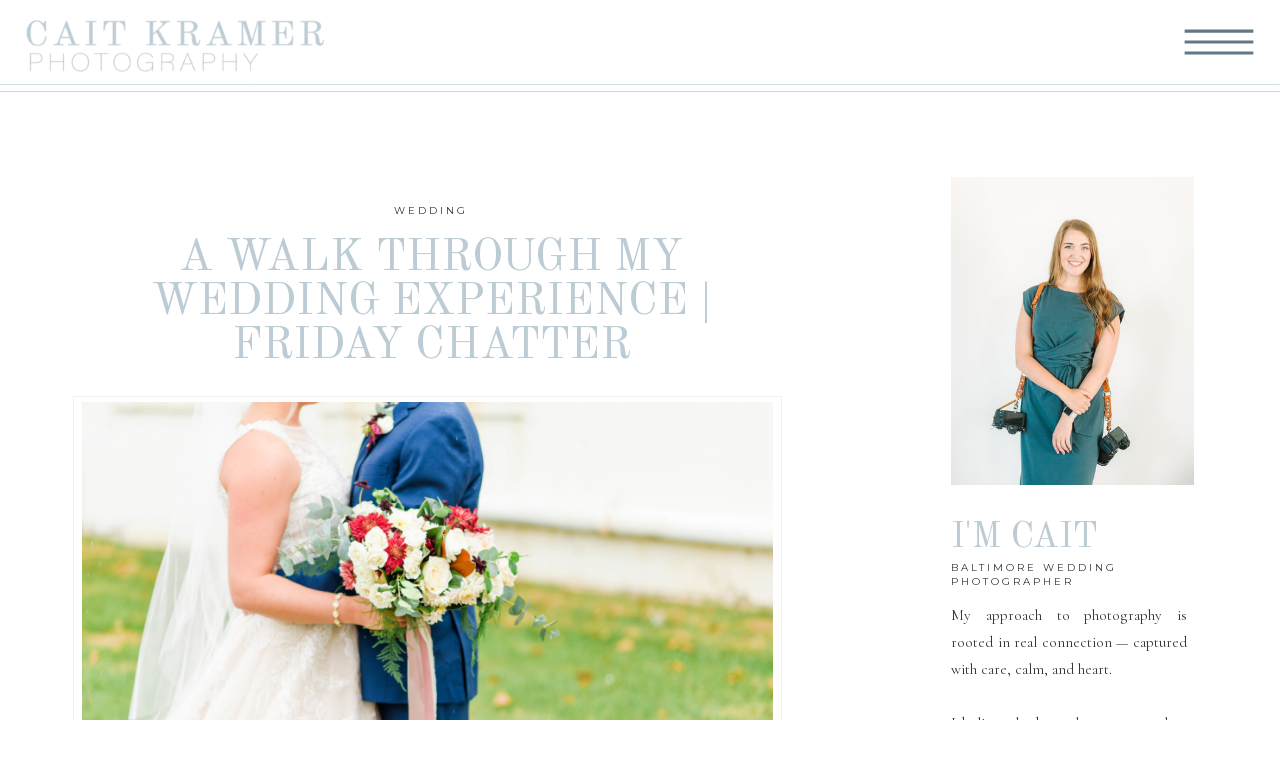

--- FILE ---
content_type: text/html; charset=UTF-8
request_url: https://www.caitkramer.com/a-walk-through-my-wedding-experience-friday-chatter/
body_size: 29772
content:
<!DOCTYPE html>
<html lang="en-US" class="d">
<head>
<link rel="stylesheet" type="text/css" href="//lib.showit.co/engine/2.6.8/showit.css" />
<meta name='robots' content='index, follow, max-image-preview:large, max-snippet:-1, max-video-preview:-1' />

            <script data-no-defer="1" data-ezscrex="false" data-cfasync="false" data-pagespeed-no-defer data-cookieconsent="ignore">
                var ctPublicFunctions = {"_ajax_nonce":"f33f2a1067","_rest_nonce":"7f1e05d371","_ajax_url":"\/wp-admin\/admin-ajax.php","_rest_url":"https:\/\/www.caitkramer.com\/wp-json\/","data__cookies_type":"native","data__ajax_type":"custom_ajax","data__bot_detector_enabled":1,"data__frontend_data_log_enabled":1,"cookiePrefix":"","wprocket_detected":false,"host_url":"www.caitkramer.com","text__ee_click_to_select":"Click to select the whole data","text__ee_original_email":"The complete one is","text__ee_got_it":"Got it","text__ee_blocked":"Blocked","text__ee_cannot_connect":"Cannot connect","text__ee_cannot_decode":"Can not decode email. Unknown reason","text__ee_email_decoder":"CleanTalk email decoder","text__ee_wait_for_decoding":"The magic is on the way!","text__ee_decoding_process":"Please wait a few seconds while we decode the contact data."}
            </script>
        
            <script data-no-defer="1" data-ezscrex="false" data-cfasync="false" data-pagespeed-no-defer data-cookieconsent="ignore">
                var ctPublic = {"_ajax_nonce":"f33f2a1067","settings__forms__check_internal":"0","settings__forms__check_external":"0","settings__forms__force_protection":0,"settings__forms__search_test":"0","settings__data__bot_detector_enabled":1,"settings__sfw__anti_crawler":0,"blog_home":"https:\/\/www.caitkramer.com\/","pixel__setting":"3","pixel__enabled":false,"pixel__url":"https:\/\/moderate6-v4.cleantalk.org\/pixel\/072c92e4c533da7d7d6e6b3a578fda8f.gif","data__email_check_before_post":"1","data__email_check_exist_post":1,"data__cookies_type":"native","data__key_is_ok":true,"data__visible_fields_required":true,"wl_brandname":"Anti-Spam by CleanTalk","wl_brandname_short":"CleanTalk","ct_checkjs_key":826838398,"emailEncoderPassKey":"e76df1e8a6b5d48fabb593ade43d6079","bot_detector_forms_excluded":"W10=","advancedCacheExists":false,"varnishCacheExists":false,"wc_ajax_add_to_cart":false}
            </script>
        
	<!-- This site is optimized with the Yoast SEO plugin v26.3 - https://yoast.com/wordpress/plugins/seo/ -->
	<title>A Walk Through My Wedding Experience | Friday Chatter - Cait Kramer Photography</title>
	<link rel="canonical" href="https://www.caitkramer.com/a-walk-through-my-wedding-experience-friday-chatter/" />
	<meta property="og:locale" content="en_US" />
	<meta property="og:type" content="article" />
	<meta property="og:title" content="A Walk Through My Wedding Experience | Friday Chatter - Cait Kramer Photography" />
	<meta property="og:description" content="Happy Friday, y&#8217;all! It has been a while since I&#8217;ve done a wed-ucation post, so I wanted to do a little something fun for you today! Today&#8217;s post dives into what you can currently expect from my wedding experience! Right now, you can find a lot of these details on the weddings tab on my [&hellip;]" />
	<meta property="og:url" content="https://www.caitkramer.com/a-walk-through-my-wedding-experience-friday-chatter/" />
	<meta property="og:site_name" content="Cait Kramer Photography" />
	<meta property="article:publisher" content="https://www.facebook.com/caitkramerphotography/" />
	<meta property="article:published_time" content="2018-12-14T10:30:17+00:00" />
	<meta property="article:modified_time" content="2019-03-17T14:02:09+00:00" />
	<meta property="og:image" content="https://www.caitkramer.com/wp-content/uploads/sites/6448/2018/12/CKP-2-2.jpg" />
	<meta property="og:image:width" content="7105" />
	<meta property="og:image:height" content="4742" />
	<meta property="og:image:type" content="image/jpeg" />
	<meta name="author" content="Caity Kramer" />
	<meta name="twitter:card" content="summary_large_image" />
	<meta name="twitter:label1" content="Written by" />
	<meta name="twitter:data1" content="Caity Kramer" />
	<meta name="twitter:label2" content="Est. reading time" />
	<meta name="twitter:data2" content="9 minutes" />
	<script type="application/ld+json" class="yoast-schema-graph">{"@context":"https://schema.org","@graph":[{"@type":"Article","@id":"https://www.caitkramer.com/a-walk-through-my-wedding-experience-friday-chatter/#article","isPartOf":{"@id":"https://www.caitkramer.com/a-walk-through-my-wedding-experience-friday-chatter/"},"author":{"name":"Caity Kramer","@id":"https://www.caitkramer.com/#/schema/person/4b83350ad61bdefdc26462d295a2f5d2"},"headline":"A Walk Through My Wedding Experience | Friday Chatter","datePublished":"2018-12-14T10:30:17+00:00","dateModified":"2019-03-17T14:02:09+00:00","mainEntityOfPage":{"@id":"https://www.caitkramer.com/a-walk-through-my-wedding-experience-friday-chatter/"},"wordCount":1822,"commentCount":0,"publisher":{"@id":"https://www.caitkramer.com/#organization"},"image":{"@id":"https://www.caitkramer.com/a-walk-through-my-wedding-experience-friday-chatter/#primaryimage"},"thumbnailUrl":"https://www.caitkramer.com/wp-content/uploads/sites/6448/2018/12/CKP-2-2.jpg","keywords":["Cait Kramer Photography","Cait Kramer Weddings","Walk through a wedding","Washington D.C. Wedding","Wedding Packages Cait Kramer","Wedding Planning","Wedding Tips"],"articleSection":["Friday Chatter","Wedding","Wedding Planning"],"inLanguage":"en-US","potentialAction":[{"@type":"CommentAction","name":"Comment","target":["https://www.caitkramer.com/a-walk-through-my-wedding-experience-friday-chatter/#respond"]}]},{"@type":"WebPage","@id":"https://www.caitkramer.com/a-walk-through-my-wedding-experience-friday-chatter/","url":"https://www.caitkramer.com/a-walk-through-my-wedding-experience-friday-chatter/","name":"A Walk Through My Wedding Experience | Friday Chatter - Cait Kramer Photography","isPartOf":{"@id":"https://www.caitkramer.com/#website"},"primaryImageOfPage":{"@id":"https://www.caitkramer.com/a-walk-through-my-wedding-experience-friday-chatter/#primaryimage"},"image":{"@id":"https://www.caitkramer.com/a-walk-through-my-wedding-experience-friday-chatter/#primaryimage"},"thumbnailUrl":"https://www.caitkramer.com/wp-content/uploads/sites/6448/2018/12/CKP-2-2.jpg","datePublished":"2018-12-14T10:30:17+00:00","dateModified":"2019-03-17T14:02:09+00:00","breadcrumb":{"@id":"https://www.caitkramer.com/a-walk-through-my-wedding-experience-friday-chatter/#breadcrumb"},"inLanguage":"en-US","potentialAction":[{"@type":"ReadAction","target":["https://www.caitkramer.com/a-walk-through-my-wedding-experience-friday-chatter/"]}]},{"@type":"ImageObject","inLanguage":"en-US","@id":"https://www.caitkramer.com/a-walk-through-my-wedding-experience-friday-chatter/#primaryimage","url":"https://www.caitkramer.com/wp-content/uploads/sites/6448/2018/12/CKP-2-2.jpg","contentUrl":"https://www.caitkramer.com/wp-content/uploads/sites/6448/2018/12/CKP-2-2.jpg","width":7105,"height":4742,"caption":"Photo shot while second shooting for Savannah Smith Photography: savannahsmithphotography.com"},{"@type":"BreadcrumbList","@id":"https://www.caitkramer.com/a-walk-through-my-wedding-experience-friday-chatter/#breadcrumb","itemListElement":[{"@type":"ListItem","position":1,"name":"Home","item":"https://www.caitkramer.com/"},{"@type":"ListItem","position":2,"name":"Blog","item":"https://www.caitkramer.com/blog/"},{"@type":"ListItem","position":3,"name":"A Walk Through My Wedding Experience | Friday Chatter"}]},{"@type":"WebSite","@id":"https://www.caitkramer.com/#website","url":"https://www.caitkramer.com/","name":"Cait Kramer Photography","description":"","publisher":{"@id":"https://www.caitkramer.com/#organization"},"potentialAction":[{"@type":"SearchAction","target":{"@type":"EntryPoint","urlTemplate":"https://www.caitkramer.com/?s={search_term_string}"},"query-input":{"@type":"PropertyValueSpecification","valueRequired":true,"valueName":"search_term_string"}}],"inLanguage":"en-US"},{"@type":"Organization","@id":"https://www.caitkramer.com/#organization","name":"Cait Kramer Photography","url":"https://www.caitkramer.com/","logo":{"@type":"ImageObject","inLanguage":"en-US","@id":"https://www.caitkramer.com/#/schema/logo/image/","url":"https://www.caitkramer.com/wp-content/uploads/sites/6448/2020/04/icon.png","contentUrl":"https://www.caitkramer.com/wp-content/uploads/sites/6448/2020/04/icon.png","width":3000,"height":3000,"caption":"Cait Kramer Photography"},"image":{"@id":"https://www.caitkramer.com/#/schema/logo/image/"},"sameAs":["https://www.facebook.com/caitkramerphotography/","https://www.instagram.com/caitkramer/","https://www.pinterest.com/caitkramer/"]},{"@type":"Person","@id":"https://www.caitkramer.com/#/schema/person/4b83350ad61bdefdc26462d295a2f5d2","name":"Caity Kramer","image":{"@type":"ImageObject","inLanguage":"en-US","@id":"https://www.caitkramer.com/#/schema/person/image/","url":"https://secure.gravatar.com/avatar/f29529198a0c6eaf867cbc59614b235b13a4f21171e16be45a119090197f4c0f?s=96&d=mm&r=g","contentUrl":"https://secure.gravatar.com/avatar/f29529198a0c6eaf867cbc59614b235b13a4f21171e16be45a119090197f4c0f?s=96&d=mm&r=g","caption":"Caity Kramer"}}]}</script>
	<!-- / Yoast SEO plugin. -->


<link rel='dns-prefetch' href='//fd.cleantalk.org' />
<link rel='dns-prefetch' href='//stats.wp.com' />
<link rel='preconnect' href='//c0.wp.com' />
<link rel="alternate" type="application/rss+xml" title="Cait Kramer Photography &raquo; Feed" href="https://www.caitkramer.com/feed/" />
<link rel="alternate" type="application/rss+xml" title="Cait Kramer Photography &raquo; Comments Feed" href="https://www.caitkramer.com/comments/feed/" />
<link rel="alternate" type="application/rss+xml" title="Cait Kramer Photography &raquo; A Walk Through My Wedding Experience | Friday Chatter Comments Feed" href="https://www.caitkramer.com/a-walk-through-my-wedding-experience-friday-chatter/feed/" />
<script type="text/javascript">
/* <![CDATA[ */
window._wpemojiSettings = {"baseUrl":"https:\/\/s.w.org\/images\/core\/emoji\/16.0.1\/72x72\/","ext":".png","svgUrl":"https:\/\/s.w.org\/images\/core\/emoji\/16.0.1\/svg\/","svgExt":".svg","source":{"concatemoji":"https:\/\/www.caitkramer.com\/wp-includes\/js\/wp-emoji-release.min.js?ver=6.8.3"}};
/*! This file is auto-generated */
!function(s,n){var o,i,e;function c(e){try{var t={supportTests:e,timestamp:(new Date).valueOf()};sessionStorage.setItem(o,JSON.stringify(t))}catch(e){}}function p(e,t,n){e.clearRect(0,0,e.canvas.width,e.canvas.height),e.fillText(t,0,0);var t=new Uint32Array(e.getImageData(0,0,e.canvas.width,e.canvas.height).data),a=(e.clearRect(0,0,e.canvas.width,e.canvas.height),e.fillText(n,0,0),new Uint32Array(e.getImageData(0,0,e.canvas.width,e.canvas.height).data));return t.every(function(e,t){return e===a[t]})}function u(e,t){e.clearRect(0,0,e.canvas.width,e.canvas.height),e.fillText(t,0,0);for(var n=e.getImageData(16,16,1,1),a=0;a<n.data.length;a++)if(0!==n.data[a])return!1;return!0}function f(e,t,n,a){switch(t){case"flag":return n(e,"\ud83c\udff3\ufe0f\u200d\u26a7\ufe0f","\ud83c\udff3\ufe0f\u200b\u26a7\ufe0f")?!1:!n(e,"\ud83c\udde8\ud83c\uddf6","\ud83c\udde8\u200b\ud83c\uddf6")&&!n(e,"\ud83c\udff4\udb40\udc67\udb40\udc62\udb40\udc65\udb40\udc6e\udb40\udc67\udb40\udc7f","\ud83c\udff4\u200b\udb40\udc67\u200b\udb40\udc62\u200b\udb40\udc65\u200b\udb40\udc6e\u200b\udb40\udc67\u200b\udb40\udc7f");case"emoji":return!a(e,"\ud83e\udedf")}return!1}function g(e,t,n,a){var r="undefined"!=typeof WorkerGlobalScope&&self instanceof WorkerGlobalScope?new OffscreenCanvas(300,150):s.createElement("canvas"),o=r.getContext("2d",{willReadFrequently:!0}),i=(o.textBaseline="top",o.font="600 32px Arial",{});return e.forEach(function(e){i[e]=t(o,e,n,a)}),i}function t(e){var t=s.createElement("script");t.src=e,t.defer=!0,s.head.appendChild(t)}"undefined"!=typeof Promise&&(o="wpEmojiSettingsSupports",i=["flag","emoji"],n.supports={everything:!0,everythingExceptFlag:!0},e=new Promise(function(e){s.addEventListener("DOMContentLoaded",e,{once:!0})}),new Promise(function(t){var n=function(){try{var e=JSON.parse(sessionStorage.getItem(o));if("object"==typeof e&&"number"==typeof e.timestamp&&(new Date).valueOf()<e.timestamp+604800&&"object"==typeof e.supportTests)return e.supportTests}catch(e){}return null}();if(!n){if("undefined"!=typeof Worker&&"undefined"!=typeof OffscreenCanvas&&"undefined"!=typeof URL&&URL.createObjectURL&&"undefined"!=typeof Blob)try{var e="postMessage("+g.toString()+"("+[JSON.stringify(i),f.toString(),p.toString(),u.toString()].join(",")+"));",a=new Blob([e],{type:"text/javascript"}),r=new Worker(URL.createObjectURL(a),{name:"wpTestEmojiSupports"});return void(r.onmessage=function(e){c(n=e.data),r.terminate(),t(n)})}catch(e){}c(n=g(i,f,p,u))}t(n)}).then(function(e){for(var t in e)n.supports[t]=e[t],n.supports.everything=n.supports.everything&&n.supports[t],"flag"!==t&&(n.supports.everythingExceptFlag=n.supports.everythingExceptFlag&&n.supports[t]);n.supports.everythingExceptFlag=n.supports.everythingExceptFlag&&!n.supports.flag,n.DOMReady=!1,n.readyCallback=function(){n.DOMReady=!0}}).then(function(){return e}).then(function(){var e;n.supports.everything||(n.readyCallback(),(e=n.source||{}).concatemoji?t(e.concatemoji):e.wpemoji&&e.twemoji&&(t(e.twemoji),t(e.wpemoji)))}))}((window,document),window._wpemojiSettings);
/* ]]> */
</script>
<style id='wp-emoji-styles-inline-css' type='text/css'>

	img.wp-smiley, img.emoji {
		display: inline !important;
		border: none !important;
		box-shadow: none !important;
		height: 1em !important;
		width: 1em !important;
		margin: 0 0.07em !important;
		vertical-align: -0.1em !important;
		background: none !important;
		padding: 0 !important;
	}
</style>
<link rel='stylesheet' id='wp-block-library-css' href='https://c0.wp.com/c/6.8.3/wp-includes/css/dist/block-library/style.min.css' type='text/css' media='all' />
<style id='classic-theme-styles-inline-css' type='text/css'>
/*! This file is auto-generated */
.wp-block-button__link{color:#fff;background-color:#32373c;border-radius:9999px;box-shadow:none;text-decoration:none;padding:calc(.667em + 2px) calc(1.333em + 2px);font-size:1.125em}.wp-block-file__button{background:#32373c;color:#fff;text-decoration:none}
</style>
<style id='global-styles-inline-css' type='text/css'>
:root{--wp--preset--aspect-ratio--square: 1;--wp--preset--aspect-ratio--4-3: 4/3;--wp--preset--aspect-ratio--3-4: 3/4;--wp--preset--aspect-ratio--3-2: 3/2;--wp--preset--aspect-ratio--2-3: 2/3;--wp--preset--aspect-ratio--16-9: 16/9;--wp--preset--aspect-ratio--9-16: 9/16;--wp--preset--color--black: #000000;--wp--preset--color--cyan-bluish-gray: #abb8c3;--wp--preset--color--white: #ffffff;--wp--preset--color--pale-pink: #f78da7;--wp--preset--color--vivid-red: #cf2e2e;--wp--preset--color--luminous-vivid-orange: #ff6900;--wp--preset--color--luminous-vivid-amber: #fcb900;--wp--preset--color--light-green-cyan: #7bdcb5;--wp--preset--color--vivid-green-cyan: #00d084;--wp--preset--color--pale-cyan-blue: #8ed1fc;--wp--preset--color--vivid-cyan-blue: #0693e3;--wp--preset--color--vivid-purple: #9b51e0;--wp--preset--gradient--vivid-cyan-blue-to-vivid-purple: linear-gradient(135deg,rgba(6,147,227,1) 0%,rgb(155,81,224) 100%);--wp--preset--gradient--light-green-cyan-to-vivid-green-cyan: linear-gradient(135deg,rgb(122,220,180) 0%,rgb(0,208,130) 100%);--wp--preset--gradient--luminous-vivid-amber-to-luminous-vivid-orange: linear-gradient(135deg,rgba(252,185,0,1) 0%,rgba(255,105,0,1) 100%);--wp--preset--gradient--luminous-vivid-orange-to-vivid-red: linear-gradient(135deg,rgba(255,105,0,1) 0%,rgb(207,46,46) 100%);--wp--preset--gradient--very-light-gray-to-cyan-bluish-gray: linear-gradient(135deg,rgb(238,238,238) 0%,rgb(169,184,195) 100%);--wp--preset--gradient--cool-to-warm-spectrum: linear-gradient(135deg,rgb(74,234,220) 0%,rgb(151,120,209) 20%,rgb(207,42,186) 40%,rgb(238,44,130) 60%,rgb(251,105,98) 80%,rgb(254,248,76) 100%);--wp--preset--gradient--blush-light-purple: linear-gradient(135deg,rgb(255,206,236) 0%,rgb(152,150,240) 100%);--wp--preset--gradient--blush-bordeaux: linear-gradient(135deg,rgb(254,205,165) 0%,rgb(254,45,45) 50%,rgb(107,0,62) 100%);--wp--preset--gradient--luminous-dusk: linear-gradient(135deg,rgb(255,203,112) 0%,rgb(199,81,192) 50%,rgb(65,88,208) 100%);--wp--preset--gradient--pale-ocean: linear-gradient(135deg,rgb(255,245,203) 0%,rgb(182,227,212) 50%,rgb(51,167,181) 100%);--wp--preset--gradient--electric-grass: linear-gradient(135deg,rgb(202,248,128) 0%,rgb(113,206,126) 100%);--wp--preset--gradient--midnight: linear-gradient(135deg,rgb(2,3,129) 0%,rgb(40,116,252) 100%);--wp--preset--font-size--small: 13px;--wp--preset--font-size--medium: 20px;--wp--preset--font-size--large: 36px;--wp--preset--font-size--x-large: 42px;--wp--preset--spacing--20: 0.44rem;--wp--preset--spacing--30: 0.67rem;--wp--preset--spacing--40: 1rem;--wp--preset--spacing--50: 1.5rem;--wp--preset--spacing--60: 2.25rem;--wp--preset--spacing--70: 3.38rem;--wp--preset--spacing--80: 5.06rem;--wp--preset--shadow--natural: 6px 6px 9px rgba(0, 0, 0, 0.2);--wp--preset--shadow--deep: 12px 12px 50px rgba(0, 0, 0, 0.4);--wp--preset--shadow--sharp: 6px 6px 0px rgba(0, 0, 0, 0.2);--wp--preset--shadow--outlined: 6px 6px 0px -3px rgba(255, 255, 255, 1), 6px 6px rgba(0, 0, 0, 1);--wp--preset--shadow--crisp: 6px 6px 0px rgba(0, 0, 0, 1);}:where(.is-layout-flex){gap: 0.5em;}:where(.is-layout-grid){gap: 0.5em;}body .is-layout-flex{display: flex;}.is-layout-flex{flex-wrap: wrap;align-items: center;}.is-layout-flex > :is(*, div){margin: 0;}body .is-layout-grid{display: grid;}.is-layout-grid > :is(*, div){margin: 0;}:where(.wp-block-columns.is-layout-flex){gap: 2em;}:where(.wp-block-columns.is-layout-grid){gap: 2em;}:where(.wp-block-post-template.is-layout-flex){gap: 1.25em;}:where(.wp-block-post-template.is-layout-grid){gap: 1.25em;}.has-black-color{color: var(--wp--preset--color--black) !important;}.has-cyan-bluish-gray-color{color: var(--wp--preset--color--cyan-bluish-gray) !important;}.has-white-color{color: var(--wp--preset--color--white) !important;}.has-pale-pink-color{color: var(--wp--preset--color--pale-pink) !important;}.has-vivid-red-color{color: var(--wp--preset--color--vivid-red) !important;}.has-luminous-vivid-orange-color{color: var(--wp--preset--color--luminous-vivid-orange) !important;}.has-luminous-vivid-amber-color{color: var(--wp--preset--color--luminous-vivid-amber) !important;}.has-light-green-cyan-color{color: var(--wp--preset--color--light-green-cyan) !important;}.has-vivid-green-cyan-color{color: var(--wp--preset--color--vivid-green-cyan) !important;}.has-pale-cyan-blue-color{color: var(--wp--preset--color--pale-cyan-blue) !important;}.has-vivid-cyan-blue-color{color: var(--wp--preset--color--vivid-cyan-blue) !important;}.has-vivid-purple-color{color: var(--wp--preset--color--vivid-purple) !important;}.has-black-background-color{background-color: var(--wp--preset--color--black) !important;}.has-cyan-bluish-gray-background-color{background-color: var(--wp--preset--color--cyan-bluish-gray) !important;}.has-white-background-color{background-color: var(--wp--preset--color--white) !important;}.has-pale-pink-background-color{background-color: var(--wp--preset--color--pale-pink) !important;}.has-vivid-red-background-color{background-color: var(--wp--preset--color--vivid-red) !important;}.has-luminous-vivid-orange-background-color{background-color: var(--wp--preset--color--luminous-vivid-orange) !important;}.has-luminous-vivid-amber-background-color{background-color: var(--wp--preset--color--luminous-vivid-amber) !important;}.has-light-green-cyan-background-color{background-color: var(--wp--preset--color--light-green-cyan) !important;}.has-vivid-green-cyan-background-color{background-color: var(--wp--preset--color--vivid-green-cyan) !important;}.has-pale-cyan-blue-background-color{background-color: var(--wp--preset--color--pale-cyan-blue) !important;}.has-vivid-cyan-blue-background-color{background-color: var(--wp--preset--color--vivid-cyan-blue) !important;}.has-vivid-purple-background-color{background-color: var(--wp--preset--color--vivid-purple) !important;}.has-black-border-color{border-color: var(--wp--preset--color--black) !important;}.has-cyan-bluish-gray-border-color{border-color: var(--wp--preset--color--cyan-bluish-gray) !important;}.has-white-border-color{border-color: var(--wp--preset--color--white) !important;}.has-pale-pink-border-color{border-color: var(--wp--preset--color--pale-pink) !important;}.has-vivid-red-border-color{border-color: var(--wp--preset--color--vivid-red) !important;}.has-luminous-vivid-orange-border-color{border-color: var(--wp--preset--color--luminous-vivid-orange) !important;}.has-luminous-vivid-amber-border-color{border-color: var(--wp--preset--color--luminous-vivid-amber) !important;}.has-light-green-cyan-border-color{border-color: var(--wp--preset--color--light-green-cyan) !important;}.has-vivid-green-cyan-border-color{border-color: var(--wp--preset--color--vivid-green-cyan) !important;}.has-pale-cyan-blue-border-color{border-color: var(--wp--preset--color--pale-cyan-blue) !important;}.has-vivid-cyan-blue-border-color{border-color: var(--wp--preset--color--vivid-cyan-blue) !important;}.has-vivid-purple-border-color{border-color: var(--wp--preset--color--vivid-purple) !important;}.has-vivid-cyan-blue-to-vivid-purple-gradient-background{background: var(--wp--preset--gradient--vivid-cyan-blue-to-vivid-purple) !important;}.has-light-green-cyan-to-vivid-green-cyan-gradient-background{background: var(--wp--preset--gradient--light-green-cyan-to-vivid-green-cyan) !important;}.has-luminous-vivid-amber-to-luminous-vivid-orange-gradient-background{background: var(--wp--preset--gradient--luminous-vivid-amber-to-luminous-vivid-orange) !important;}.has-luminous-vivid-orange-to-vivid-red-gradient-background{background: var(--wp--preset--gradient--luminous-vivid-orange-to-vivid-red) !important;}.has-very-light-gray-to-cyan-bluish-gray-gradient-background{background: var(--wp--preset--gradient--very-light-gray-to-cyan-bluish-gray) !important;}.has-cool-to-warm-spectrum-gradient-background{background: var(--wp--preset--gradient--cool-to-warm-spectrum) !important;}.has-blush-light-purple-gradient-background{background: var(--wp--preset--gradient--blush-light-purple) !important;}.has-blush-bordeaux-gradient-background{background: var(--wp--preset--gradient--blush-bordeaux) !important;}.has-luminous-dusk-gradient-background{background: var(--wp--preset--gradient--luminous-dusk) !important;}.has-pale-ocean-gradient-background{background: var(--wp--preset--gradient--pale-ocean) !important;}.has-electric-grass-gradient-background{background: var(--wp--preset--gradient--electric-grass) !important;}.has-midnight-gradient-background{background: var(--wp--preset--gradient--midnight) !important;}.has-small-font-size{font-size: var(--wp--preset--font-size--small) !important;}.has-medium-font-size{font-size: var(--wp--preset--font-size--medium) !important;}.has-large-font-size{font-size: var(--wp--preset--font-size--large) !important;}.has-x-large-font-size{font-size: var(--wp--preset--font-size--x-large) !important;}
:where(.wp-block-post-template.is-layout-flex){gap: 1.25em;}:where(.wp-block-post-template.is-layout-grid){gap: 1.25em;}
:where(.wp-block-columns.is-layout-flex){gap: 2em;}:where(.wp-block-columns.is-layout-grid){gap: 2em;}
:root :where(.wp-block-pullquote){font-size: 1.5em;line-height: 1.6;}
</style>
<link rel='stylesheet' id='cleantalk-public-css-css' href='https://www.caitkramer.com/wp-content/plugins/cleantalk-spam-protect/css/cleantalk-public.min.css?ver=6.67_1762443110' type='text/css' media='all' />
<link rel='stylesheet' id='cleantalk-email-decoder-css-css' href='https://www.caitkramer.com/wp-content/plugins/cleantalk-spam-protect/css/cleantalk-email-decoder.min.css?ver=6.67_1762443110' type='text/css' media='all' />
<script type="text/javascript" src="https://www.caitkramer.com/wp-content/plugins/cleantalk-spam-protect/js/apbct-public-bundle.min.js?ver=6.67_1762443110" id="apbct-public-bundle.min-js-js"></script>
<script type="text/javascript" src="https://fd.cleantalk.org/ct-bot-detector-wrapper.js?ver=6.67" id="ct_bot_detector-js" defer="defer" data-wp-strategy="defer"></script>
<script type="text/javascript" src="https://c0.wp.com/c/6.8.3/wp-includes/js/jquery/jquery.min.js" id="jquery-core-js"></script>
<script type="text/javascript" src="https://c0.wp.com/c/6.8.3/wp-includes/js/jquery/jquery-migrate.min.js" id="jquery-migrate-js"></script>
<script type="text/javascript" src="https://www.caitkramer.com/wp-content/plugins/showit/public/js/showit.js?ver=1766554953" id="si-script-js"></script>
<link rel="https://api.w.org/" href="https://www.caitkramer.com/wp-json/" /><link rel="alternate" title="JSON" type="application/json" href="https://www.caitkramer.com/wp-json/wp/v2/posts/11005" /><link rel="EditURI" type="application/rsd+xml" title="RSD" href="https://www.caitkramer.com/xmlrpc.php?rsd" />
<link rel='shortlink' href='https://www.caitkramer.com/?p=11005' />
<link rel="alternate" title="oEmbed (JSON)" type="application/json+oembed" href="https://www.caitkramer.com/wp-json/oembed/1.0/embed?url=https%3A%2F%2Fwww.caitkramer.com%2Fa-walk-through-my-wedding-experience-friday-chatter%2F" />
<link rel="alternate" title="oEmbed (XML)" type="text/xml+oembed" href="https://www.caitkramer.com/wp-json/oembed/1.0/embed?url=https%3A%2F%2Fwww.caitkramer.com%2Fa-walk-through-my-wedding-experience-friday-chatter%2F&#038;format=xml" />
		<script type="text/javascript" async defer data-pin-color=""  data-pin-hover="true"
			src="https://www.caitkramer.com/wp-content/plugins/pinterest-pin-it-button-on-image-hover-and-post/js/pinit.js"></script>
			<style>img#wpstats{display:none}</style>
		<style type="text/css">.recentcomments a{display:inline !important;padding:0 !important;margin:0 !important;}</style>
<meta charset="UTF-8" />
<meta name="viewport" content="width=device-width, initial-scale=1" />
<link rel="icon" type="image/png" href="//static.showit.co/200/emFTRSBPT5i4-CyRh9v1_g/77194/favicon.png" />
<link rel="preconnect" href="https://static.showit.co" />

<link rel="preconnect" href="https://fonts.googleapis.com">
<link rel="preconnect" href="https://fonts.gstatic.com" crossorigin>
<link href="https://fonts.googleapis.com/css?family=Old+Standard+TT:regular|Montserrat:regular|EB+Garamond:italic|Cormorant+Garamond:regular|Questrial:regular|Cormorant+Garamond:italic" rel="stylesheet" type="text/css"/>
<style>
@font-face{font-family:Printed Moments;src:url('//static.showit.co/file/6UR2Lo1bSsSDrM-_lTKYHA/shared/printedmoments.woff');}
</style>
<script id="init_data" type="application/json">
{"mobile":{"w":320},"desktop":{"w":1200,"bgFillType":"color","bgColor":"#000000:0"},"sid":"hhcjzmtnryaoszzodddjzq","break":768,"assetURL":"//static.showit.co","contactFormId":"77194/187688","cfAction":"aHR0cHM6Ly9jbGllbnRzZXJ2aWNlLnNob3dpdC5jby9jb250YWN0Zm9ybQ==","sgAction":"aHR0cHM6Ly9jbGllbnRzZXJ2aWNlLnNob3dpdC5jby9zb2NpYWxncmlk","blockData":[{"slug":"main-navigation","visible":"a","states":[],"d":{"h":90,"w":1200,"locking":{"scrollOffset":1,"side":"st"},"bgFillType":"color","bgColor":"colors-7","bgMediaType":"none"},"m":{"h":65,"w":320,"locking":{"side":"st"},"bgFillType":"color","bgColor":"colors-7","bgMediaType":"none"}},{"slug":"menu-1","visible":"a","states":[],"d":{"h":600,"w":1200,"locking":{"side":"t","scrollOffset":1},"nature":"wH","trIn":{"type":"slide","direction":"Down"},"trOut":{"type":"slide","direction":"Up"},"bgFillType":"color","bgColor":"colors-3","bgMediaType":"image","bgImage":{"key":"PPx3wQqDSE-wgWMYYpzzGA/77194/cait-kramer-photography.png","aspect_ratio":1.77865,"title":"Cait-Kramer-Photography","type":"asset"},"bgOpacity":"22","tr":{"in":{"cl":"slideInDown","d":"0.5","dl":"0"},"out":{"cl":"slideOutUp","d":"0.5","dl":"0"}}},"m":{"h":635,"w":320,"locking":{"side":"t"},"nature":"wH","trIn":{"type":"slide","direction":"Down"},"trOut":{"type":"slide","direction":"Up"},"bgFillType":"color","bgColor":"colors-3","bgMediaType":"image","bgImage":{"key":"XK09dv3pExcB_UjqyJKhgA/77194/1.png","aspect_ratio":0.70732,"title":"1","type":"asset"},"bgOpacity":"20","tr":{"in":{"cl":"slideInDown","d":"0.5","dl":"0"},"out":{"cl":"slideOutUp","d":"0.5","dl":"0"}}}},{"slug":"line","visible":"a","states":[],"d":{"h":59,"w":1200,"bgFillType":"color","bgColor":"colors-7","bgMediaType":"none"},"m":{"h":44,"w":320,"bgFillType":"color","bgColor":"colors-7","bgMediaType":"none"}},{"slug":"sidebar","visible":"d","states":[],"d":{"h":1,"w":1200,"bgFillType":"color","bgColor":"#FFFFFF","bgMediaType":"none"},"m":{"h":2332,"w":320,"bgFillType":"color","bgColor":"#FFFFFF","bgMediaType":"none"}},{"slug":"title","visible":"a","states":[],"d":{"h":135,"w":1200,"nature":"dH","bgFillType":"color","bgColor":"colors-7","bgMediaType":"none"},"m":{"h":96,"w":320,"nature":"dH","bgFillType":"color","bgColor":"colors-7","bgMediaType":"none"}},{"slug":"post-text","visible":"a","states":[],"d":{"h":347,"w":1200,"nature":"dH","bgFillType":"color","bgColor":"#FFFFFF","bgMediaType":"none"},"m":{"h":494,"w":320,"nature":"dH","bgFillType":"color","bgColor":"#FFFFFF","bgMediaType":"none"}},{"slug":"post-comments-1","visible":"a","states":[],"d":{"h":100,"w":1200,"nature":"dH","bgFillType":"color","bgColor":"#FFFFFF","bgMediaType":"none"},"m":{"h":55,"w":320,"nature":"dH","bgFillType":"color","bgColor":"#FFFFFF","bgMediaType":"none"}},{"slug":"comments-form","visible":"a","states":[],"d":{"h":88,"w":1200,"nature":"dH","bgFillType":"color","bgColor":"#FFFFFF","bgMediaType":"none"},"m":{"h":232,"w":320,"nature":"dH","bgFillType":"color","bgColor":"#FFFFFF","bgMediaType":"none"}},{"slug":"mobile-nav","visible":"m","states":[],"d":{"h":400,"w":1200,"bgFillType":"color","bgColor":"#FFFFFF","bgMediaType":"none"},"m":{"h":685,"w":320,"locking":{"side":"t"},"nature":"wH","bgFillType":"color","bgColor":"colors-7","bgMediaType":"none"}},{"slug":"footer-1","visible":"a","states":[],"d":{"h":735,"w":1200,"bgFillType":"color","bgColor":"colors-7","bgMediaType":"none"},"m":{"h":875,"w":320,"bgFillType":"color","bgColor":"colors-7","bgMediaType":"none"}}],"elementData":[{"type":"icon","visible":"a","id":"main-navigation_0","blockId":"main-navigation","m":{"x":256,"y":7,"w":64,"h":62,"a":0},"d":{"x":1089,"y":-8,"w":100,"h":100,"a":0,"lockH":"r"},"pc":[{"type":"show","block":"menu-1"}]},{"type":"line","visible":"a","id":"main-navigation_1","blockId":"main-navigation","m":{"x":0,"y":63,"w":320,"h":1,"a":0},"d":{"x":0,"y":84,"w":1200,"h":1,"a":0,"lockH":"s"}},{"type":"graphic","visible":"a","id":"main-navigation_2","blockId":"main-navigation","m":{"x":12,"y":23,"w":163,"h":30,"a":0},"d":{"x":24,"y":18,"w":302,"h":54,"a":0,"lockH":"l"},"c":{"key":"oPkuIplCunbso8Cpr7v7RQ/77194/cait-kramer-photography-baltimore-wedding-photographer.png","aspect_ratio":5.228}},{"type":"graphic","visible":"d","id":"menu-1_0","blockId":"menu-1","m":{"x":114,"y":30,"w":93,"h":140,"a":0},"d":{"x":0,"y":0,"w":570,"h":600,"a":0,"gs":{"s":100},"lockH":"l","lockV":"s"},"c":{"key":"Zj0SwqNZyfYdZYkXZM95dQ/77194/caitkramerbranding_055.jpg","aspect_ratio":0.66667}},{"type":"text","visible":"a","id":"menu-1_1","blockId":"menu-1","m":{"x":12,"y":53,"w":296,"h":36,"a":0},"d":{"x":595,"y":59,"w":107,"h":47,"a":0}},{"type":"text","visible":"a","id":"menu-1_2","blockId":"menu-1","m":{"x":12,"y":249,"w":296,"h":37,"a":0},"d":{"x":850,"y":59,"w":183,"h":47,"a":0}},{"type":"text","visible":"a","id":"menu-1_3","blockId":"menu-1","m":{"x":52,"y":108,"w":216,"h":20,"a":0},"d":{"x":600,"y":134,"w":67,"h":19,"a":0}},{"type":"text","visible":"a","id":"menu-1_4","blockId":"menu-1","m":{"x":52,"y":143,"w":216,"h":20,"a":0},"d":{"x":600,"y":175,"w":74,"h":19,"a":0}},{"type":"text","visible":"a","id":"menu-1_5","blockId":"menu-1","m":{"x":52,"y":178,"w":216,"h":18,"a":0},"d":{"x":600,"y":218,"w":103,"h":19,"a":0}},{"type":"text","visible":"a","id":"menu-1_6","blockId":"menu-1","m":{"x":52,"y":213,"w":216,"h":17,"a":0},"d":{"x":600,"y":259,"w":62,"h":19,"a":0}},{"type":"text","visible":"a","id":"menu-1_7","blockId":"menu-1","m":{"x":52,"y":303,"w":216,"h":22,"a":0},"d":{"x":845,"y":134,"w":122,"h":19,"a":0}},{"type":"text","visible":"a","id":"menu-1_8","blockId":"menu-1","m":{"x":32,"y":388,"w":256,"h":17,"a":0},"d":{"x":845,"y":218,"w":257,"h":19,"a":0}},{"type":"line","visible":"a","id":"menu-1_9","blockId":"menu-1","m":{"x":0,"y":465,"w":320,"h":1,"a":0},"d":{"x":600,"y":310,"w":566,"h":1,"a":0}},{"type":"simple","visible":"d","id":"menu-1_10","blockId":"menu-1","m":{"x":0,"y":445,"w":320,"h":173,"a":0},"d":{"x":0,"y":498,"w":570,"h":102,"a":0,"lockH":"l","lockV":"b"}},{"type":"simple","visible":"m","id":"menu-1_11","blockId":"menu-1","m":{"x":0,"y":481,"w":320,"h":153,"a":0},"d":{"x":10,"y":508,"w":570,"h":102,"a":0,"lockH":"l","lockV":"b"}},{"type":"icon","visible":"a","id":"menu-1_12","blockId":"menu-1","m":{"x":233,"y":599,"w":25,"h":25,"a":0},"d":{"x":1166,"y":236,"w":23,"h":23,"a":0,"lockH":"r"}},{"type":"graphic","visible":"m","id":"menu-1_13","blockId":"menu-1","m":{"x":12,"y":501,"w":296,"h":81,"a":0},"d":{"x":390,"y":90,"w":420,"h":420,"a":0,"gs":{"t":"fit"}},"c":{"key":"PcKh3Mn-TdKAzY1P8AmOFQ/77194/cait_kramer_logo.png","aspect_ratio":4.2744}},{"type":"text","visible":"d","id":"menu-1_14","blockId":"menu-1","m":{"x":19,"y":297,"w":283,"h":116,"a":0},"d":{"x":0,"y":499,"w":570,"h":59,"a":0,"lockH":"l","lockV":"b"}},{"type":"icon","visible":"a","id":"menu-1_15","blockId":"menu-1","m":{"x":176,"y":599,"w":25,"h":25,"a":0},"d":{"x":1166,"y":194,"w":23,"h":23,"a":0,"lockH":"r"}},{"type":"icon","visible":"a","id":"menu-1_16","blockId":"menu-1","m":{"x":120,"y":599,"w":25,"h":25,"a":0},"d":{"x":1166,"y":148,"w":23,"h":23,"a":0,"lockH":"r"}},{"type":"icon","visible":"a","id":"menu-1_17","blockId":"menu-1","m":{"x":63,"y":599,"w":25,"h":25,"a":0},"d":{"x":1166,"y":106,"w":23,"h":23,"a":0,"lockH":"r"}},{"type":"text","visible":"d","id":"menu-1_18","blockId":"menu-1","m":{"x":52,"y":257,"w":216,"h":35,"a":0},"d":{"x":0,"y":571,"w":570,"h":19,"a":0,"lockH":"l","lockV":"b"}},{"type":"graphic","visible":"d","id":"menu-1_19","blockId":"menu-1","m":{"x":114,"y":30,"w":93,"h":140,"a":0},"d":{"x":600,"y":352,"w":160,"h":160,"a":0,"gs":{"s":90}},"c":{"key":"2N3gOoasB3KwXby84Sb3WQ/77194/caitkramerbranding_167.jpg","aspect_ratio":0.66667}},{"type":"graphic","visible":"d","id":"menu-1_20","blockId":"menu-1","m":{"x":114,"y":30,"w":93,"h":140,"a":0},"d":{"x":813,"y":352,"w":160,"h":160,"a":0,"gs":{"s":80}},"c":{"key":"BIXX45nrHQyWpmUohdzZ9w/77194/ckp-111.jpg","aspect_ratio":0.6653}},{"type":"graphic","visible":"d","id":"menu-1_21","blockId":"menu-1","m":{"x":114,"y":30,"w":93,"h":140,"a":0},"d":{"x":1028,"y":352,"w":160,"h":160,"a":0,"gs":{"s":40}},"c":{"key":"fIFOLcpOYGrx9rC-Oe1z8Q/77194/ckp-4.jpg","aspect_ratio":0.66531}},{"type":"text","visible":"d","id":"menu-1_22","blockId":"menu-1","m":{"x":76,"y":468,"w":198,"h":16,"a":0},"d":{"x":600,"y":518,"w":160,"h":33,"a":0}},{"type":"text","visible":"d","id":"menu-1_23","blockId":"menu-1","m":{"x":79,"y":501,"w":159,"h":17,"a":0},"d":{"x":1026,"y":518,"w":163,"h":33,"a":0}},{"type":"icon","visible":"a","id":"menu-1_24","blockId":"menu-1","m":{"x":258,"y":14,"w":50,"h":50,"a":0,"lockV":"t"},"d":{"x":1138,"y":0,"w":62,"h":62,"a":0,"lockH":"r","lockV":"t"},"pc":[{"type":"show","block":"main-navigation"},{"type":"hide","block":"menu-1"}]},{"type":"text","visible":"d","id":"menu-1_25","blockId":"menu-1","m":{"x":79,"y":501,"w":159,"h":17,"a":0},"d":{"x":814,"y":519,"w":159,"h":35,"a":0}},{"type":"text","visible":"a","id":"menu-1_26","blockId":"menu-1","m":{"x":42,"y":426,"w":236,"h":17,"a":0},"d":{"x":843,"y":259,"w":295,"h":19,"a":0}},{"type":"text","visible":"a","id":"menu-1_27","blockId":"menu-1","m":{"x":52,"y":346,"w":216,"h":22,"a":0},"d":{"x":845,"y":175,"w":167,"h":19,"a":0}},{"type":"simple","visible":"a","id":"line_0","blockId":"line","m":{"x":-25,"y":3,"w":361,"h":1,"a":0},"d":{"x":-59,"y":1,"w":1318,"h":1,"a":0,"lockH":"s"}},{"type":"simple","visible":"a","id":"sidebar_0","blockId":"sidebar","m":{"x":33,"y":1046,"w":243,"h":1,"a":180},"d":{"x":906,"y":993,"w":243,"h":1,"a":180}},{"type":"simple","visible":"a","id":"sidebar_1","blockId":"sidebar","m":{"x":33,"y":963,"w":243,"h":53,"a":0},"d":{"x":906,"y":914,"w":243,"h":44,"a":0}},{"type":"text","visible":"a","id":"sidebar_2","blockId":"sidebar","m":{"x":38,"y":2124,"w":238,"h":17,"a":0},"d":{"x":918,"y":1578,"w":238,"h":30,"a":0}},{"type":"simple","visible":"a","id":"sidebar_3","blockId":"sidebar","m":{"x":36,"y":2073,"w":243,"h":1,"a":180},"d":{"x":915,"y":1529,"w":243,"h":1,"a":180}},{"type":"text","visible":"a","id":"sidebar_4","blockId":"sidebar","m":{"x":90,"y":2176,"w":147,"h":15,"a":0},"d":{"x":963,"y":1629,"w":147,"h":15,"a":0}},{"type":"text","visible":"a","id":"sidebar_5","blockId":"sidebar","m":{"x":90,"y":2203,"w":147,"h":18,"a":0},"d":{"x":954,"y":1654,"w":166,"h":18,"a":0}},{"type":"text","visible":"a","id":"sidebar_6","blockId":"sidebar","m":{"x":90,"y":2231,"w":147,"h":19,"a":0},"d":{"x":963,"y":1683,"w":147,"h":19,"a":0}},{"type":"simple","visible":"a","id":"sidebar_7","blockId":"sidebar","m":{"x":33,"y":896,"w":243,"h":1,"a":180},"d":{"x":909,"y":865,"w":243,"h":1,"a":180}},{"type":"text","visible":"a","id":"sidebar_8","blockId":"sidebar","m":{"x":33,"y":975,"w":242,"h":25,"a":0},"d":{"x":907,"y":926,"w":242,"h":22,"a":0}},{"type":"text","visible":"a","id":"sidebar_9","blockId":"sidebar","m":{"x":35,"y":933,"w":238,"h":14,"a":0},"d":{"x":909,"y":888,"w":238,"h":14,"a":0}},{"type":"graphic","visible":"a","id":"sidebar_10","blockId":"sidebar","m":{"x":35,"y":52,"w":243,"h":308,"a":0,"gs":{"s":70}},"d":{"x":911,"y":28,"w":243,"h":308,"a":0,"gs":{"s":60}},"c":{"key":"zNGhdqDGTcan5N6aRAybPw/77194/caitkramerbranding_417.jpg","aspect_ratio":0.6666}},{"type":"text","visible":"a","id":"sidebar_11","blockId":"sidebar","m":{"x":35,"y":475,"w":236,"h":206,"a":0},"d":{"x":911,"y":453,"w":236,"h":324,"a":0}},{"type":"text","visible":"a","id":"sidebar_12","blockId":"sidebar","m":{"x":35,"y":387,"w":251,"h":32,"a":0},"d":{"x":911,"y":371,"w":251,"h":32,"a":0}},{"type":"text","visible":"a","id":"sidebar_13","blockId":"sidebar","m":{"x":35,"y":429,"w":218,"h":36,"a":0},"d":{"x":911,"y":412,"w":244,"h":36,"a":0}},{"type":"text","visible":"a","id":"sidebar_14","blockId":"sidebar","m":{"x":37,"y":832,"w":234,"h":16,"a":0},"d":{"x":911,"y":852,"w":234,"h":16,"a":0}},{"type":"simple","visible":"a","id":"sidebar_15","blockId":"sidebar","m":{"x":37,"y":853,"w":93,"h":1,"a":0},"d":{"x":911,"y":822,"w":78,"h":1,"a":0}},{"type":"graphic","visible":"a","id":"sidebar_16","blockId":"sidebar","m":{"x":88,"y":1091,"w":144,"h":146,"a":0},"d":{"x":956,"y":1089,"w":159,"h":154,"a":0,"gs":{"s":50}},"c":{"key":"PPBeA-LJS4-B1LzEGgeGiQ/shared/bruno-emmanuelle-8ayfutzmymg-unsplash.jpg","aspect_ratio":0.66756}},{"type":"simple","visible":"a","id":"sidebar_17","blockId":"sidebar","m":{"x":32,"y":1179,"w":257,"h":447,"a":0},"d":{"x":914,"y":1157,"w":243,"h":342,"a":0}},{"type":"simple","visible":"a","id":"sidebar_18","blockId":"sidebar","m":{"x":65,"y":1518,"w":191,"h":45,"a":0},"d":{"x":947,"y":1418,"w":177,"h":45,"a":0}},{"type":"text","visible":"a","id":"sidebar_19","blockId":"sidebar","m":{"x":52,"y":1536,"w":217,"h":16,"a":0},"d":{"x":947,"y":1435,"w":177,"h":11,"a":0}},{"type":"simple","visible":"a","id":"sidebar_20","blockId":"sidebar","m":{"x":145,"y":1364,"w":30,"h":1,"a":0},"d":{"x":1021,"y":1387,"w":29,"h":1,"a":0}},{"type":"text","visible":"a","id":"sidebar_21","blockId":"sidebar","m":{"x":75,"y":1312,"w":171,"h":17,"a":0},"d":{"x":942,"y":1316,"w":186,"h":56,"a":0}},{"type":"text","visible":"a","id":"sidebar_22","blockId":"sidebar","m":{"x":22,"y":1278,"w":276,"h":39,"a":0},"d":{"x":925,"y":1286,"w":221,"h":26,"a":0}},{"type":"graphic","visible":"a","id":"sidebar_23","blockId":"sidebar","m":{"x":88,"y":1091,"w":144,"h":146,"a":0},"d":{"x":956,"y":1089,"w":159,"h":154,"a":0,"gs":{"s":100}},"c":{"key":"xSzNcpwzTM2uHm5t63JuGg/77194/ckp-1.jpg","aspect_ratio":0.66758}},{"type":"text","visible":"a","id":"title_0","blockId":"title","m":{"x":18,"y":69,"w":284,"h":27,"a":0},"d":{"x":56,"y":86,"w":670,"h":45,"a":0}},{"type":"text","visible":"a","id":"title_1","blockId":"title","m":{"x":48,"y":45,"w":224,"h":18,"a":0},"d":{"x":256,"y":52,"w":270,"h":15,"a":0}},{"type":"text","visible":"a","id":"post-text_0","blockId":"post-text","m":{"x":23,"y":29,"w":275,"h":345,"a":0},"d":{"x":33,"y":19,"w":730,"h":325,"a":0}},{"type":"text","visible":"a","id":"post-comments-1_0","blockId":"post-comments-1","m":{"x":28,"y":22,"w":243,"h":15,"a":0},"d":{"x":35,"y":46,"w":738,"h":41,"a":0}},{"type":"text","visible":"a","id":"comments-form_0","blockId":"comments-form","m":{"x":29,"y":28,"w":271,"h":196,"a":0},"d":{"x":37,"y":42,"w":729,"h":31,"a":0}},{"type":"icon","visible":"m","id":"mobile-nav_0","blockId":"mobile-nav","m":{"x":142,"y":21,"w":37,"h":37,"a":0,"lockV":"t"},"d":{"x":575,"y":175,"w":100,"h":100,"a":0},"pc":[{"type":"hide","block":"mobile-nav"}]},{"type":"simple","visible":"a","id":"mobile-nav_1","blockId":"mobile-nav","m":{"x":148,"y":475,"w":25,"h":1,"a":90},"d":{"x":841,"y":660,"w":1,"h":37,"a":180}},{"type":"simple","visible":"a","id":"mobile-nav_2","blockId":"mobile-nav","m":{"x":48,"y":381,"w":224,"h":31,"a":0},"d":{"x":360,"y":120,"w":480,"h":160,"a":0}},{"type":"text","visible":"a","id":"mobile-nav_3","blockId":"mobile-nav","m":{"x":82,"y":388,"w":156,"h":20,"a":0},"d":{"x":841,"y":589,"w":75,"h":16,"a":0}},{"type":"text","visible":"a","id":"mobile-nav_4","blockId":"mobile-nav","m":{"x":83,"y":180,"w":156,"h":20,"a":0},"d":{"x":841,"y":528,"w":87,"h":16,"a":0}},{"type":"text","visible":"a","id":"mobile-nav_5","blockId":"mobile-nav","m":{"x":83,"y":140,"w":156,"h":20,"a":0},"d":{"x":841,"y":500,"w":51,"h":16,"a":0}},{"type":"text","visible":"a","id":"mobile-nav_6","blockId":"mobile-nav","m":{"x":83,"y":99,"w":156,"h":20,"a":0},"d":{"x":841,"y":471,"w":75,"h":16,"a":0}},{"type":"text","visible":"a","id":"mobile-nav_7","blockId":"mobile-nav","m":{"x":81,"y":580,"w":156,"h":20,"a":0},"d":{"x":841,"y":825,"w":87,"h":16,"a":0}},{"type":"text","visible":"a","id":"mobile-nav_8","blockId":"mobile-nav","m":{"x":81,"y":548,"w":156,"h":20,"a":0},"d":{"x":841,"y":797,"w":110,"h":16,"a":0}},{"type":"text","visible":"a","id":"mobile-nav_9","blockId":"mobile-nav","m":{"x":81,"y":516,"w":156,"h":20,"a":0},"d":{"x":841,"y":768,"w":123,"h":16,"a":0}},{"type":"text","visible":"a","id":"mobile-nav_10","blockId":"mobile-nav","m":{"x":52,"y":343,"w":215,"h":20,"a":0},"d":{"x":841,"y":559,"w":85,"h":16,"a":0}},{"type":"text","visible":"a","id":"mobile-nav_11","blockId":"mobile-nav","m":{"x":41,"y":221,"w":239,"h":20,"a":0},"d":{"x":841,"y":528,"w":87,"h":16,"a":0}},{"type":"text","visible":"a","id":"mobile-nav_12","blockId":"mobile-nav","m":{"x":81,"y":611,"w":156,"h":20,"a":0},"d":{"x":841,"y":825,"w":87,"h":16,"a":0}},{"type":"text","visible":"a","id":"mobile-nav_13","blockId":"mobile-nav","m":{"x":41,"y":262,"w":239,"h":20,"a":0},"d":{"x":841,"y":528,"w":87,"h":16,"a":0}},{"type":"text","visible":"a","id":"mobile-nav_14","blockId":"mobile-nav","m":{"x":41,"y":302,"w":239,"h":20,"a":0},"d":{"x":841,"y":528,"w":87,"h":16,"a":0}},{"type":"text","visible":"a","id":"footer-1_0","blockId":"footer-1","m":{"x":13,"y":816,"w":296,"h":8,"a":0},"d":{"x":384,"y":695,"w":433,"h":13,"a":0}},{"type":"text","visible":"a","id":"footer-1_1","blockId":"footer-1","m":{"x":22,"y":71,"w":250,"h":19,"a":0},"d":{"x":24,"y":446,"w":356,"h":40,"a":0,"lockH":"l"}},{"type":"graphic","visible":"a","id":"footer-1_2","blockId":"footer-1","m":{"x":48,"y":621,"w":224,"h":52,"a":0},"d":{"x":431,"y":453,"w":339,"h":76,"a":0},"c":{"key":"QmWrBh6KQmmBQO6-q7ksow/77194/cait_kramer_logo.png","aspect_ratio":4.2744}},{"type":"text","visible":"a","id":"footer-1_3","blockId":"footer-1","m":{"x":19,"y":684,"w":283,"h":106,"a":0},"d":{"x":416,"y":542,"w":368,"h":87,"a":0}},{"type":"text","visible":"a","id":"footer-1_4","blockId":"footer-1","m":{"x":22,"y":468,"w":291,"h":16,"a":0},"d":{"x":907,"y":585,"w":238,"h":16,"a":0,"lockH":"r"}},{"type":"social","visible":"a","id":"footer-1_5","blockId":"footer-1","m":{"x":-27,"y":508,"w":375,"h":90,"a":0},"d":{"x":-144,"y":109,"w":1488,"h":273,"a":0,"lockH":"s"}},{"type":"text","visible":"a","id":"footer-1_6","blockId":"footer-1","m":{"x":22,"y":360,"w":262,"h":26,"a":0},"d":{"x":907,"y":446,"w":281,"h":40,"a":0,"lockH":"r"}},{"type":"text","visible":"a","id":"footer-1_7","blockId":"footer-1","m":{"x":12,"y":857,"w":91,"h":10,"a":0},"d":{"x":24,"y":695,"w":116,"h":13,"a":0,"lockH":"l"}},{"type":"text","visible":"a","id":"footer-1_8","blockId":"footer-1","m":{"x":195,"y":857,"w":113,"h":10,"a":0},"d":{"x":949,"y":695,"w":227,"h":13,"a":0,"lockH":"r"}},{"type":"line","visible":"a","id":"footer-1_9","blockId":"footer-1","m":{"x":0,"y":841,"w":320,"h":1,"a":0},"d":{"x":0,"y":669,"w":1200,"h":1,"a":0,"lockH":"s"}},{"type":"graphic","visible":"a","id":"footer-1_10","blockId":"footer-1","m":{"x":125,"y":-35,"w":70,"h":70,"a":0},"d":{"x":541,"y":-59,"w":119,"h":119,"a":0},"c":{"key":"EBAW3fT4TUOEUy-WFSrouw/77194/icon.png","aspect_ratio":1}},{"type":"group","visible":"a","id":"footer-1_11","blockId":"footer-1","m":{"x":22,"y":404,"w":223,"h":44,"a":0},"d":{"x":907,"y":499,"w":243,"h":53,"a":0,"lockH":"r"}},{"type":"icon","visible":"a","id":"footer-1_iYAAbxSPd_0","blockId":"footer-1","m":{"x":120,"y":0,"w":44,"h":44,"a":0},"d":{"x":129,"y":0,"w":50,"h":53,"a":0}},{"type":"icon","visible":"a","id":"footer-1_iYAAbxSPd_1","blockId":"footer-1","m":{"x":129,"y":9,"w":27,"h":26,"a":0},"d":{"x":141,"y":11,"w":24,"h":32,"a":0}},{"type":"icon","visible":"a","id":"footer-1_iYAAbxSPd_2","blockId":"footer-1","m":{"x":68,"y":8,"w":28,"h":28,"a":0},"d":{"x":77,"y":12,"w":24,"h":29,"a":0}},{"type":"icon","visible":"a","id":"footer-1_iYAAbxSPd_3","blockId":"footer-1","m":{"x":60,"y":0,"w":44,"h":44,"a":0},"d":{"x":64,"y":0,"w":50,"h":53,"a":0}},{"type":"icon","visible":"a","id":"footer-1_iYAAbxSPd_4","blockId":"footer-1","m":{"x":11,"y":10,"w":21,"h":25,"a":0},"d":{"x":13,"y":11,"w":24,"h":32,"a":0}},{"type":"icon","visible":"a","id":"footer-1_iYAAbxSPd_5","blockId":"footer-1","m":{"x":0,"y":0,"w":44,"h":44,"a":0},"d":{"x":0,"y":0,"w":50,"h":53,"a":0}},{"type":"icon","visible":"a","id":"footer-1_iYAAbxSPd_6","blockId":"footer-1","m":{"x":179,"y":0,"w":44,"h":44,"a":0},"d":{"x":193,"y":0,"w":50,"h":53,"a":0}},{"type":"icon","visible":"a","id":"footer-1_iYAAbxSPd_7","blockId":"footer-1","m":{"x":188,"y":9,"w":27,"h":26,"a":0},"d":{"x":207,"y":11,"w":24,"h":32,"a":0}},{"type":"text","visible":"a","id":"footer-1_12","blockId":"footer-1","m":{"x":22,"y":249,"w":156,"h":15,"a":0},"d":{"x":198,"y":552,"w":201,"h":16,"a":0,"lockH":"l"}},{"type":"text","visible":"a","id":"footer-1_13","blockId":"footer-1","m":{"x":22,"y":146,"w":156,"h":15,"a":0},"d":{"x":25,"y":550,"w":101,"h":16,"a":0,"lockH":"l"}},{"type":"text","visible":"a","id":"footer-1_14","blockId":"footer-1","m":{"x":22,"y":111,"w":156,"h":15,"a":0},"d":{"x":25,"y":519,"w":155,"h":16,"a":0,"lockH":"l"}},{"type":"text","visible":"a","id":"footer-1_15","blockId":"footer-1","m":{"x":22,"y":284,"w":156,"h":15,"a":0},"d":{"x":198,"y":585,"w":183,"h":16,"a":0,"lockH":"l"}},{"type":"text","visible":"a","id":"footer-1_16","blockId":"footer-1","m":{"x":22,"y":318,"w":156,"h":15,"a":0},"d":{"x":198,"y":519,"w":183,"h":16,"a":0,"lockH":"l"}},{"type":"text","visible":"a","id":"footer-1_17","blockId":"footer-1","m":{"x":22,"y":215,"w":156,"h":15,"a":0},"d":{"x":24,"y":615,"w":121,"h":16,"a":0,"lockH":"l"}},{"type":"text","visible":"a","id":"footer-1_18","blockId":"footer-1","m":{"x":22,"y":180,"w":156,"h":15,"a":0},"d":{"x":24,"y":582,"w":131,"h":16,"a":0,"lockH":"l"}}]}
</script>
<link
rel="stylesheet"
type="text/css"
href="https://cdnjs.cloudflare.com/ajax/libs/animate.css/3.4.0/animate.min.css"
/>


<script src="//lib.showit.co/engine/2.6.8/showit-lib.min.js"></script>
<script src="//lib.showit.co/engine/2.6.8/showit.min.js"></script>
<script>

function initPage(){

}
</script>

<style id="si-page-css">
html.m {background-color:rgba(0,0,0,0);}
html.d {background-color:rgba(0,0,0,0);}
.d .se:has(.st-primary) {border-radius:0px;box-shadow:none;opacity:1;transition-duration:0.5s;}
.d .st-primary {padding:10px 14px 10px 14px;border-width:1px;border-color:rgba(98,120,133,1);background-color:rgba(0,0,0,0);background-image:none;transition-duration:0.5s;}
.d .st-primary span {color:rgba(98,120,133,1);font-family:'Montserrat';font-weight:400;font-style:normal;font-size:11px;text-align:center;text-transform:uppercase;letter-spacing:0.2em;line-height:1.5;transition-duration:0.5s;}
.d .se:has(.st-primary:hover), .d .se:has(.trigger-child-hovers:hover .st-primary) {}
.d .st-primary.se-button:hover, .d .trigger-child-hovers:hover .st-primary.se-button {background-color:rgba(0,0,0,0);background-image:none;transition-property:background-color,background-image;}
.d .st-primary.se-button:hover span, .d .trigger-child-hovers:hover .st-primary.se-button span {}
.m .se:has(.st-primary) {border-radius:0px;box-shadow:none;opacity:1;}
.m .st-primary {padding:10px 14px 10px 14px;border-width:1px;border-color:rgba(98,120,133,1);background-color:rgba(0,0,0,0);background-image:none;}
.m .st-primary span {color:rgba(98,120,133,1);font-family:'Montserrat';font-weight:400;font-style:normal;font-size:11px;text-align:center;text-transform:uppercase;letter-spacing:0.2em;line-height:1.4;}
.d .se:has(.st-secondary) {border-radius:0px;box-shadow:none;opacity:1;transition-duration:0.5s;}
.d .st-secondary {padding:10px 14px 10px 14px;border-width:1px;border-color:rgba(253,248,246,1);background-color:rgba(0,0,0,0);background-image:none;transition-duration:0.5s;}
.d .st-secondary span {color:rgba(253,248,246,1);font-family:'Montserrat';font-weight:400;font-style:normal;font-size:11px;text-align:center;text-transform:uppercase;letter-spacing:0.2em;line-height:1.5;transition-duration:0.5s;}
.d .se:has(.st-secondary:hover), .d .se:has(.trigger-child-hovers:hover .st-secondary) {}
.d .st-secondary.se-button:hover, .d .trigger-child-hovers:hover .st-secondary.se-button {border-color:rgba(0,0,0,0);background-color:rgba(0,0,0,0);background-image:none;transition-property:border-color,background-color,background-image;}
.d .st-secondary.se-button:hover span, .d .trigger-child-hovers:hover .st-secondary.se-button span {color:rgba(98,120,133,1);transition-property:color;}
.m .se:has(.st-secondary) {border-radius:0px;box-shadow:none;opacity:1;}
.m .st-secondary {padding:10px 14px 10px 14px;border-width:1px;border-color:rgba(253,248,246,1);background-color:rgba(0,0,0,0);background-image:none;}
.m .st-secondary span {color:rgba(253,248,246,1);font-family:'Montserrat';font-weight:400;font-style:normal;font-size:11px;text-align:center;text-transform:uppercase;letter-spacing:0.2em;line-height:1.4;}
.d .st-d-title,.d .se-wpt h1 {color:rgba(189,204,212,1);text-transform:uppercase;line-height:1.4;letter-spacing:0em;font-size:40px;text-align:center;font-family:'Old Standard TT';font-weight:400;font-style:normal;}
.d .se-wpt h1 {margin-bottom:30px;}
.d .st-d-title.se-rc a {color:rgba(189,204,212,1);}
.d .st-d-title.se-rc a:hover {text-decoration:underline;color:rgba(189,204,212,1);opacity:0.8;}
.m .st-m-title,.m .se-wpt h1 {color:rgba(189,204,212,1);text-transform:uppercase;line-height:1.4;letter-spacing:0em;font-size:35px;text-align:center;font-family:'Old Standard TT';font-weight:400;font-style:normal;}
.m .se-wpt h1 {margin-bottom:20px;}
.m .st-m-title.se-rc a {color:rgba(189,204,212,1);}
.m .st-m-title.se-rc a:hover {text-decoration:underline;color:rgba(189,204,212,1);opacity:0.8;}
.d .st-d-heading,.d .se-wpt h2 {color:rgba(54,54,54,1);line-height:1.4;letter-spacing:0em;font-size:28px;text-align:center;font-family:'Cormorant Garamond';font-weight:400;font-style:italic;}
.d .se-wpt h2 {margin-bottom:24px;}
.d .st-d-heading.se-rc a {color:rgba(54,54,54,1);}
.d .st-d-heading.se-rc a:hover {text-decoration:underline;color:rgba(54,54,54,1);opacity:0.8;}
.m .st-m-heading,.m .se-wpt h2 {color:rgba(54,54,54,1);line-height:1.4;letter-spacing:0em;font-size:23px;text-align:center;font-family:'Cormorant Garamond';font-weight:400;font-style:italic;}
.m .se-wpt h2 {margin-bottom:20px;}
.m .st-m-heading.se-rc a {color:rgba(54,54,54,1);}
.m .st-m-heading.se-rc a:hover {text-decoration:underline;color:rgba(54,54,54,1);opacity:0.8;}
.d .st-d-subheading,.d .se-wpt h3 {color:rgba(54,54,54,1);text-transform:uppercase;line-height:1.5;letter-spacing:0.3em;font-size:11px;text-align:center;font-family:'Montserrat';font-weight:400;font-style:normal;}
.d .se-wpt h3 {margin-bottom:18px;}
.d .st-d-subheading.se-rc a {color:rgba(54,54,54,1);}
.d .st-d-subheading.se-rc a:hover {text-decoration:underline;color:rgba(54,54,54,1);opacity:0.8;}
.m .st-m-subheading,.m .se-wpt h3 {color:rgba(54,54,54,1);text-transform:uppercase;line-height:1.4;letter-spacing:0.3em;font-size:11px;text-align:center;font-family:'Montserrat';font-weight:400;font-style:normal;}
.m .se-wpt h3 {margin-bottom:18px;}
.m .st-m-subheading.se-rc a {color:rgba(54,54,54,1);}
.m .st-m-subheading.se-rc a:hover {text-decoration:underline;color:rgba(54,54,54,1);opacity:0.8;}
.d .st-d-paragraph {color:rgba(54,54,54,1);line-height:1.8;letter-spacing:0em;font-size:15px;text-align:justify;font-family:'Cormorant Garamond';font-weight:400;font-style:normal;}
.d .se-wpt p {margin-bottom:16px;}
.d .st-d-paragraph.se-rc a {color:rgba(54,54,54,1);}
.d .st-d-paragraph.se-rc a:hover {text-decoration:underline;color:rgba(54,54,54,1);opacity:0.8;}
.m .st-m-paragraph {color:rgba(54,54,54,1);line-height:2;letter-spacing:0em;font-size:15px;text-align:justify;font-family:'Cormorant Garamond';font-weight:400;font-style:normal;}
.m .se-wpt p {margin-bottom:16px;}
.m .st-m-paragraph.se-rc a {color:rgba(54,54,54,1);}
.m .st-m-paragraph.se-rc a:hover {text-decoration:underline;color:rgba(54,54,54,1);opacity:0.8;}
.sib-main-navigation {z-index:10;}
.m .sib-main-navigation {height:65px;}
.d .sib-main-navigation {height:90px;}
.m .sib-main-navigation .ss-bg {background-color:rgba(255,255,255,1);}
.d .sib-main-navigation .ss-bg {background-color:rgba(255,255,255,1);}
.d .sie-main-navigation_0 {left:1089px;top:-8px;width:100px;height:100px;}
.m .sie-main-navigation_0 {left:256px;top:7px;width:64px;height:62px;}
.d .sie-main-navigation_0 svg {fill:rgba(98,120,133,1);}
.m .sie-main-navigation_0 svg {fill:rgba(98,120,133,1);}
.d .sie-main-navigation_1 {left:0px;top:84px;width:1200px;height:1px;}
.m .sie-main-navigation_1 {left:0px;top:63px;width:320px;height:1px;}
.se-line {width:auto;height:auto;}
.sie-main-navigation_1 svg {vertical-align:top;overflow:visible;pointer-events:none;box-sizing:content-box;}
.m .sie-main-navigation_1 svg {stroke:rgba(209,225,234,1);transform:scaleX(1);padding:0.5px;height:1px;width:320px;}
.d .sie-main-navigation_1 svg {stroke:rgba(209,225,234,1);transform:scaleX(1);padding:0.5px;height:1px;width:1200px;}
.m .sie-main-navigation_1 line {stroke-linecap:butt;stroke-width:1;stroke-dasharray:none;pointer-events:all;}
.d .sie-main-navigation_1 line {stroke-linecap:butt;stroke-width:1;stroke-dasharray:none;pointer-events:all;}
.d .sie-main-navigation_2 {left:24px;top:18px;width:302px;height:54px;}
.m .sie-main-navigation_2 {left:12px;top:23px;width:163px;height:30px;}
.d .sie-main-navigation_2 .se-img {background-repeat:no-repeat;background-size:cover;background-position:50% 50%;border-radius:inherit;}
.m .sie-main-navigation_2 .se-img {background-repeat:no-repeat;background-size:cover;background-position:50% 50%;border-radius:inherit;}
.sib-menu-1 {z-index:11;}
.m .sib-menu-1 {height:635px;display:none;}
.d .sib-menu-1 {height:600px;display:none;}
.m .sib-menu-1 .ss-bg {background-color:rgba(253,248,246,1);}
.d .sib-menu-1 .ss-bg {background-color:rgba(253,248,246,1);}
.m .sib-menu-1.sb-nm-wH .sc {height:635px;}
.d .sib-menu-1.sb-nd-wH .sc {height:600px;}
.d .sie-menu-1_0 {left:0px;top:0px;width:570px;height:600px;}
.m .sie-menu-1_0 {left:114px;top:30px;width:93px;height:140px;display:none;}
.d .sie-menu-1_0 .se-img {background-repeat:no-repeat;background-size:cover;background-position:100% 100%;border-radius:inherit;}
.m .sie-menu-1_0 .se-img {background-repeat:no-repeat;background-size:cover;background-position:100% 100%;border-radius:inherit;}
.d .sie-menu-1_1 {left:595px;top:59px;width:107px;height:47px;}
.m .sie-menu-1_1 {left:12px;top:53px;width:296px;height:36px;}
.d .sie-menu-1_1-text {color:rgba(98,120,133,1);font-size:36px;text-align:center;}
.m .sie-menu-1_1-text {color:rgba(98,120,133,1);font-size:30px;text-align:center;}
.d .sie-menu-1_2 {left:850px;top:59px;width:183px;height:47px;}
.m .sie-menu-1_2 {left:12px;top:249px;width:296px;height:37px;}
.d .sie-menu-1_2-text {color:rgba(98,120,133,1);font-size:36px;text-align:center;}
.m .sie-menu-1_2-text {color:rgba(98,120,133,1);font-size:30px;text-align:center;}
.d .sie-menu-1_3 {left:600px;top:134px;width:67px;height:19px;}
.m .sie-menu-1_3 {left:52px;top:108px;width:216px;height:20px;}
.d .sie-menu-1_3-text {color:rgba(98,120,133,1);line-height:1.5;font-size:15px;text-align:center;}
.m .sie-menu-1_3-text {color:rgba(98,120,133,1);line-height:1.4;font-size:13px;text-align:center;}
.d .sie-menu-1_4 {left:600px;top:175px;width:74px;height:19px;}
.m .sie-menu-1_4 {left:52px;top:143px;width:216px;height:20px;}
.d .sie-menu-1_4-text {color:rgba(98,120,133,1);font-size:15px;text-align:center;}
.m .sie-menu-1_4-text {color:rgba(98,120,133,1);font-size:13px;text-align:center;}
.d .sie-menu-1_5 {left:600px;top:218px;width:103px;height:19px;}
.m .sie-menu-1_5 {left:52px;top:178px;width:216px;height:18px;}
.d .sie-menu-1_5-text {color:rgba(98,120,133,1);font-size:15px;text-align:center;}
.m .sie-menu-1_5-text {color:rgba(98,120,133,1);font-size:13px;text-align:center;}
.d .sie-menu-1_6 {left:600px;top:259px;width:62px;height:19px;}
.m .sie-menu-1_6 {left:52px;top:213px;width:216px;height:17px;}
.d .sie-menu-1_6-text {color:rgba(98,120,133,1);font-size:15px;text-align:center;}
.m .sie-menu-1_6-text {color:rgba(98,120,133,1);font-size:12px;text-align:center;}
.d .sie-menu-1_7 {left:845px;top:134px;width:122px;height:19px;}
.m .sie-menu-1_7 {left:52px;top:303px;width:216px;height:22px;}
.d .sie-menu-1_7-text {color:rgba(98,120,133,1);font-size:15px;text-align:center;}
.m .sie-menu-1_7-text {color:rgba(98,120,133,1);font-size:13px;text-align:center;}
.d .sie-menu-1_8 {left:845px;top:218px;width:257px;height:19px;}
.m .sie-menu-1_8 {left:32px;top:388px;width:256px;height:17px;}
.d .sie-menu-1_8-text {color:rgba(98,120,133,1);font-size:15px;text-align:center;}
.m .sie-menu-1_8-text {color:rgba(98,120,133,1);font-size:13px;text-align:center;}
.d .sie-menu-1_9 {left:600px;top:310px;width:566px;height:1px;}
.m .sie-menu-1_9 {left:0px;top:465px;width:320px;height:1px;}
.sie-menu-1_9 svg {vertical-align:top;overflow:visible;pointer-events:none;box-sizing:content-box;}
.m .sie-menu-1_9 svg {stroke:rgba(98,120,133,1);transform:scaleX(1);padding:0.5px;height:1px;width:320px;}
.d .sie-menu-1_9 svg {stroke:rgba(98,120,133,1);transform:scaleX(1);padding:0.5px;height:1px;width:566px;}
.m .sie-menu-1_9 line {stroke-linecap:butt;stroke-width:1;stroke-dasharray:none;pointer-events:all;}
.d .sie-menu-1_9 line {stroke-linecap:butt;stroke-width:1;stroke-dasharray:none;pointer-events:all;}
.d .sie-menu-1_10 {left:0px;top:498px;width:570px;height:102px;}
.m .sie-menu-1_10 {left:0px;top:445px;width:320px;height:173px;display:none;}
.d .sie-menu-1_10 .se-simple:hover {}
.m .sie-menu-1_10 .se-simple:hover {}
.d .sie-menu-1_10 .se-simple {background-color:rgba(189,204,212,1);}
.m .sie-menu-1_10 .se-simple {background-color:rgba(189,204,212,1);}
.d .sie-menu-1_11 {left:10px;top:508px;width:570px;height:102px;display:none;}
.m .sie-menu-1_11 {left:0px;top:481px;width:320px;height:153px;}
.d .sie-menu-1_11 .se-simple:hover {}
.m .sie-menu-1_11 .se-simple:hover {}
.d .sie-menu-1_11 .se-simple {background-color:rgba(255,255,255,1);}
.m .sie-menu-1_11 .se-simple {background-color:rgba(255,255,255,1);}
.d .sie-menu-1_12 {left:1166px;top:236px;width:23px;height:23px;}
.m .sie-menu-1_12 {left:233px;top:599px;width:25px;height:25px;}
.d .sie-menu-1_12 svg {fill:rgba(98,120,133,1);}
.m .sie-menu-1_12 svg {fill:rgba(98,120,133,1);}
.d .sie-menu-1_13 {left:390px;top:90px;width:420px;height:420px;display:none;}
.m .sie-menu-1_13 {left:12px;top:501px;width:296px;height:81px;}
.d .sie-menu-1_13 .se-img {background-repeat:no-repeat;background-size:contain;background-position:50%;border-radius:inherit;}
.m .sie-menu-1_13 .se-img {background-repeat:no-repeat;background-size:contain;background-position:50%;border-radius:inherit;}
.d .sie-menu-1_14 {left:0px;top:499px;width:570px;height:59px;}
.m .sie-menu-1_14 {left:19px;top:297px;width:283px;height:116px;display:none;}
.d .sie-menu-1_14-text {color:rgba(255,255,255,1);text-transform:none;line-height:2;font-size:30px;font-family:'Printed Moments';font-weight:400;font-style:normal;}
.m .sie-menu-1_14-text {color:rgba(255,255,255,1);text-transform:none;line-height:2;font-size:30px;font-family:'Printed Moments';font-weight:400;font-style:normal;}
.d .sie-menu-1_15 {left:1166px;top:194px;width:23px;height:23px;}
.m .sie-menu-1_15 {left:176px;top:599px;width:25px;height:25px;}
.d .sie-menu-1_15 svg {fill:rgba(98,120,133,1);}
.m .sie-menu-1_15 svg {fill:rgba(98,120,133,1);}
.d .sie-menu-1_16 {left:1166px;top:148px;width:23px;height:23px;}
.m .sie-menu-1_16 {left:120px;top:599px;width:25px;height:25px;}
.d .sie-menu-1_16 svg {fill:rgba(98,120,133,1);}
.m .sie-menu-1_16 svg {fill:rgba(98,120,133,1);}
.d .sie-menu-1_17 {left:1166px;top:106px;width:23px;height:23px;}
.m .sie-menu-1_17 {left:63px;top:599px;width:25px;height:25px;}
.d .sie-menu-1_17 svg {fill:rgba(98,120,133,1);}
.m .sie-menu-1_17 svg {fill:rgba(98,120,133,1);}
.d .sie-menu-1_18 {left:0px;top:571px;width:570px;height:19px;}
.m .sie-menu-1_18 {left:52px;top:257px;width:216px;height:35px;display:none;}
.d .sie-menu-1_18-text {color:rgba(255,255,255,1);font-size:15px;text-align:center;}
.m .sie-menu-1_18-text {color:rgba(255,255,255,1);font-size:8px;text-align:center;}
.d .sie-menu-1_19 {left:600px;top:352px;width:160px;height:160px;}
.m .sie-menu-1_19 {left:114px;top:30px;width:93px;height:140px;display:none;}
.d .sie-menu-1_19 .se-img {background-repeat:no-repeat;background-size:cover;background-position:90% 90%;border-radius:inherit;}
.m .sie-menu-1_19 .se-img {background-repeat:no-repeat;background-size:cover;background-position:90% 90%;border-radius:inherit;}
.d .sie-menu-1_20 {left:813px;top:352px;width:160px;height:160px;}
.m .sie-menu-1_20 {left:114px;top:30px;width:93px;height:140px;display:none;}
.d .sie-menu-1_20 .se-img {background-repeat:no-repeat;background-size:cover;background-position:80% 80%;border-radius:inherit;}
.m .sie-menu-1_20 .se-img {background-repeat:no-repeat;background-size:cover;background-position:80% 80%;border-radius:inherit;}
.d .sie-menu-1_21 {left:1028px;top:352px;width:160px;height:160px;}
.m .sie-menu-1_21 {left:114px;top:30px;width:93px;height:140px;display:none;}
.d .sie-menu-1_21 .se-img {background-repeat:no-repeat;background-size:cover;background-position:40% 40%;border-radius:inherit;}
.m .sie-menu-1_21 .se-img {background-repeat:no-repeat;background-size:cover;background-position:40% 40%;border-radius:inherit;}
.d .sie-menu-1_22 {left:600px;top:518px;width:160px;height:33px;}
.m .sie-menu-1_22 {left:76px;top:468px;width:198px;height:16px;display:none;}
.d .sie-menu-1_22-text {color:rgba(98,120,133,1);font-size:12px;text-align:center;}
.m .sie-menu-1_22-text {color:rgba(98,120,133,1);font-size:13px;text-align:center;}
.d .sie-menu-1_23 {left:1026px;top:518px;width:163px;height:33px;}
.m .sie-menu-1_23 {left:79px;top:501px;width:159px;height:17px;display:none;}
.d .sie-menu-1_23-text {color:rgba(98,120,133,1);font-size:12px;text-align:center;}
.m .sie-menu-1_23-text {color:rgba(98,120,133,1);font-size:13px;text-align:center;}
.d .sie-menu-1_24 {left:1138px;top:0px;width:62px;height:62px;}
.m .sie-menu-1_24 {left:258px;top:14px;width:50px;height:50px;}
.d .sie-menu-1_24 svg {fill:rgba(98,120,133,1);}
.m .sie-menu-1_24 svg {fill:rgba(98,120,133,1);}
.d .sie-menu-1_25 {left:814px;top:519px;width:159px;height:35px;}
.m .sie-menu-1_25 {left:79px;top:501px;width:159px;height:17px;display:none;}
.d .sie-menu-1_25-text {color:rgba(98,120,133,1);font-size:12px;text-align:center;}
.m .sie-menu-1_25-text {color:rgba(98,120,133,1);font-size:13px;text-align:center;}
.d .sie-menu-1_26 {left:843px;top:259px;width:295px;height:19px;}
.m .sie-menu-1_26 {left:42px;top:426px;width:236px;height:17px;}
.d .sie-menu-1_26-text {color:rgba(98,120,133,1);font-size:15px;text-align:left;}
.m .sie-menu-1_26-text {color:rgba(98,120,133,1);font-size:13px;text-align:left;}
.d .sie-menu-1_27 {left:845px;top:175px;width:167px;height:19px;}
.m .sie-menu-1_27 {left:52px;top:346px;width:216px;height:22px;}
.d .sie-menu-1_27-text {color:rgba(98,120,133,1);font-size:15px;text-align:center;}
.m .sie-menu-1_27-text {color:rgba(98,120,133,1);font-size:13px;text-align:center;}
.m .sib-line {height:44px;}
.d .sib-line {height:59px;}
.m .sib-line .ss-bg {background-color:rgba(255,255,255,1);}
.d .sib-line .ss-bg {background-color:rgba(255,255,255,1);}
.d .sie-line_0 {left:-59px;top:1px;width:1318px;height:1px;}
.m .sie-line_0 {left:-25px;top:3px;width:361px;height:1px;}
.d .sie-line_0 .se-simple:hover {}
.m .sie-line_0 .se-simple:hover {}
.d .sie-line_0 .se-simple {background-color:rgba(211,211,211,1);}
.m .sie-line_0 .se-simple {background-color:rgba(211,211,211,1);}
.sib-sidebar {z-index:4;}
.m .sib-sidebar {height:2332px;display:none;}
.d .sib-sidebar {height:1px;}
.m .sib-sidebar .ss-bg {background-color:rgba(255,255,255,1);}
.d .sib-sidebar .ss-bg {background-color:rgba(255,255,255,1);}
.d .sie-sidebar_0 {left:906px;top:993px;width:243px;height:1px;}
.m .sie-sidebar_0 {left:33px;top:1046px;width:243px;height:1px;}
.d .sie-sidebar_0 .se-simple:hover {}
.m .sie-sidebar_0 .se-simple:hover {}
.d .sie-sidebar_0 .se-simple {background-color:rgba(82,82,82,0.2);}
.m .sie-sidebar_0 .se-simple {background-color:rgba(82,82,82,0.2);}
.d .sie-sidebar_1 {left:906px;top:914px;width:243px;height:44px;}
.m .sie-sidebar_1 {left:33px;top:963px;width:243px;height:53px;}
.d .sie-sidebar_1 .se-simple:hover {}
.m .sie-sidebar_1 .se-simple:hover {}
.d .sie-sidebar_1 .se-simple {background-color:rgba(189,204,212,0.6);}
.m .sie-sidebar_1 .se-simple {background-color:rgba(253,248,246,0.7);}
.d .sie-sidebar_2 {left:918px;top:1578px;width:238px;height:30px;}
.m .sie-sidebar_2 {left:38px;top:2124px;width:238px;height:17px;}
.d .sie-sidebar_2-text {text-transform:uppercase;font-size:23px;}
.m .sie-sidebar_2-text {text-transform:none;font-size:23px;}
.d .sie-sidebar_3 {left:915px;top:1529px;width:243px;height:1px;}
.m .sie-sidebar_3 {left:36px;top:2073px;width:243px;height:1px;}
.d .sie-sidebar_3 .se-simple:hover {}
.m .sie-sidebar_3 .se-simple:hover {}
.d .sie-sidebar_3 .se-simple {background-color:rgba(82,82,82,0.2);}
.m .sie-sidebar_3 .se-simple {background-color:rgba(82,82,82,0.2);}
.d .sie-sidebar_4:hover {opacity:1;transition-duration:0.5s;transition-property:opacity;}
.m .sie-sidebar_4:hover {opacity:1;transition-duration:0.5s;transition-property:opacity;}
.d .sie-sidebar_4 {left:963px;top:1629px;width:147px;height:15px;transition-duration:0.5s;transition-property:opacity;}
.m .sie-sidebar_4 {left:90px;top:2176px;width:147px;height:15px;transition-duration:0.5s;transition-property:opacity;}
.d .sie-sidebar_4-text:hover {color:rgba(98,120,133,1);}
.m .sie-sidebar_4-text:hover {color:rgba(98,120,133,1);}
.d .sie-sidebar_4-text {color:rgba(54,54,54,1);line-height:1.6;letter-spacing:0.3em;font-size:10px;text-align:center;transition-duration:0.5s;transition-property:color;}
.m .sie-sidebar_4-text {color:rgba(54,54,54,1);line-height:1.6;letter-spacing:0.3em;font-size:10px;text-align:center;transition-duration:0.5s;transition-property:color;}
.d .sie-sidebar_5:hover {opacity:1;transition-duration:0.5s;transition-property:opacity;}
.m .sie-sidebar_5:hover {opacity:1;transition-duration:0.5s;transition-property:opacity;}
.d .sie-sidebar_5 {left:954px;top:1654px;width:166px;height:18px;transition-duration:0.5s;transition-property:opacity;}
.m .sie-sidebar_5 {left:90px;top:2203px;width:147px;height:18px;transition-duration:0.5s;transition-property:opacity;}
.d .sie-sidebar_5-text:hover {color:rgba(98,120,133,1);}
.m .sie-sidebar_5-text:hover {color:rgba(98,120,133,1);}
.d .sie-sidebar_5-text {color:rgba(54,54,54,1);line-height:1.6;letter-spacing:0.3em;font-size:10px;text-align:center;transition-duration:0.5s;transition-property:color;}
.m .sie-sidebar_5-text {color:rgba(54,54,54,1);line-height:1.6;letter-spacing:0.3em;font-size:10px;text-align:center;transition-duration:0.5s;transition-property:color;}
.d .sie-sidebar_6:hover {opacity:1;transition-duration:0.5s;transition-property:opacity;}
.m .sie-sidebar_6:hover {opacity:1;transition-duration:0.5s;transition-property:opacity;}
.d .sie-sidebar_6 {left:963px;top:1683px;width:147px;height:19px;transition-duration:0.5s;transition-property:opacity;}
.m .sie-sidebar_6 {left:90px;top:2231px;width:147px;height:19px;transition-duration:0.5s;transition-property:opacity;}
.d .sie-sidebar_6-text:hover {color:rgba(98,120,133,1);}
.m .sie-sidebar_6-text:hover {color:rgba(98,120,133,1);}
.d .sie-sidebar_6-text {color:rgba(54,54,54,1);line-height:1.6;letter-spacing:0.3em;font-size:10px;text-align:center;transition-duration:0.5s;transition-property:color;}
.m .sie-sidebar_6-text {color:rgba(54,54,54,1);line-height:1.6;letter-spacing:0.3em;font-size:10px;text-align:center;transition-duration:0.5s;transition-property:color;}
.d .sie-sidebar_7 {left:909px;top:865px;width:243px;height:1px;}
.m .sie-sidebar_7 {left:33px;top:896px;width:243px;height:1px;}
.d .sie-sidebar_7 .se-simple:hover {}
.m .sie-sidebar_7 .se-simple:hover {}
.d .sie-sidebar_7 .se-simple {background-color:rgba(82,82,82,0.2);}
.m .sie-sidebar_7 .se-simple {background-color:rgba(82,82,82,0.2);}
.d .sie-sidebar_8 {left:907px;top:926px;width:242px;height:22px;}
.m .sie-sidebar_8 {left:33px;top:975px;width:242px;height:25px;}
.d .sie-sidebar_8-text {text-transform:lowercase;letter-spacing:0.1em;font-size:12px;text-align:center;font-family:'EB Garamond';font-weight:400;font-style:italic;}
.m .sie-sidebar_8-text {text-transform:lowercase;letter-spacing:0.1em;font-size:12px;text-align:center;font-family:'EB Garamond';font-weight:400;font-style:italic;}
.d .sie-sidebar_9 {left:909px;top:888px;width:238px;height:14px;}
.m .sie-sidebar_9 {left:35px;top:933px;width:238px;height:14px;}
.d .sie-sidebar_9-text {color:rgba(54,54,54,1);letter-spacing:0.3em;font-size:10px;text-align:center;}
.m .sie-sidebar_9-text {color:rgba(54,54,54,1);letter-spacing:0.3em;font-size:10px;text-align:center;}
.d .sie-sidebar_10 {left:911px;top:28px;width:243px;height:308px;}
.m .sie-sidebar_10 {left:35px;top:52px;width:243px;height:308px;}
.d .sie-sidebar_10 .se-img {background-repeat:no-repeat;background-size:cover;background-position:60% 60%;border-radius:inherit;}
.m .sie-sidebar_10 .se-img {background-repeat:no-repeat;background-size:cover;background-position:70% 70%;border-radius:inherit;}
.d .sie-sidebar_11 {left:911px;top:453px;width:236px;height:324px;}
.m .sie-sidebar_11 {left:35px;top:475px;width:236px;height:206px;}
.m .sie-sidebar_11-text {line-height:1.8;text-align:justify;}
.d .sie-sidebar_12 {left:911px;top:371px;width:251px;height:32px;}
.m .sie-sidebar_12 {left:35px;top:387px;width:251px;height:32px;}
.d .sie-sidebar_12-text {text-transform:uppercase;line-height:1;letter-spacing:0em;font-size:35px;text-align:left;}
.m .sie-sidebar_12-text {text-transform:uppercase;line-height:1;letter-spacing:0em;font-size:35px;text-align:left;}
.d .sie-sidebar_13 {left:911px;top:412px;width:244px;height:36px;}
.m .sie-sidebar_13 {left:35px;top:429px;width:218px;height:36px;}
.d .sie-sidebar_13-text {text-transform:uppercase;line-height:1.4;letter-spacing:0.3em;font-size:10px;text-align:left;font-family:'Montserrat';font-weight:400;font-style:normal;}
.m .sie-sidebar_13-text {text-transform:uppercase;line-height:1.4;letter-spacing:0.3em;font-size:11px;text-align:left;font-family:'Questrial';font-weight:400;font-style:normal;}
.d .sie-sidebar_14 {left:911px;top:852px;width:234px;height:16px;}
.m .sie-sidebar_14 {left:37px;top:832px;width:234px;height:16px;}
.d .sie-sidebar_14-text {color:rgba(54,54,54,1);line-height:1.4;letter-spacing:0.3em;font-size:10px;text-align:left;font-family:'Questrial';font-weight:400;font-style:normal;}
.m .sie-sidebar_14-text {color:rgba(54,54,54,1);line-height:1.4;letter-spacing:0.3em;font-size:10px;text-align:left;font-family:'Questrial';font-weight:400;font-style:normal;}
.d .sie-sidebar_15 {left:911px;top:822px;width:78px;height:1px;}
.m .sie-sidebar_15 {left:37px;top:853px;width:93px;height:1px;}
.d .sie-sidebar_15 .se-simple:hover {}
.m .sie-sidebar_15 .se-simple:hover {}
.d .sie-sidebar_15 .se-simple {background-color:rgba(54,54,54,1);}
.m .sie-sidebar_15 .se-simple {background-color:rgba(54,54,54,1);}
.d .sie-sidebar_16 {left:956px;top:1089px;width:159px;height:154px;border-radius:50%;}
.m .sie-sidebar_16 {left:88px;top:1091px;width:144px;height:146px;border-radius:50%;}
.d .sie-sidebar_16 .se-img {background-repeat:no-repeat;background-size:cover;background-position:50% 50%;border-radius:inherit;}
.m .sie-sidebar_16 .se-img {background-repeat:no-repeat;background-size:cover;background-position:50% 50%;border-radius:inherit;}
.d .sie-sidebar_17 {left:914px;top:1157px;width:243px;height:342px;}
.m .sie-sidebar_17 {left:32px;top:1179px;width:257px;height:447px;}
.d .sie-sidebar_17 .se-simple:hover {}
.m .sie-sidebar_17 .se-simple:hover {}
.d .sie-sidebar_17 .se-simple {border-color:rgba(82,82,82,0.7);border-width:0px;background-color:rgba(253,248,246,1);border-style:solid;border-radius:inherit;}
.m .sie-sidebar_17 .se-simple {border-color:rgba(82,82,82,0.7);background-color:rgba(253,248,246,1);}
.d .sie-sidebar_18 {left:947px;top:1418px;width:177px;height:45px;}
.m .sie-sidebar_18 {left:65px;top:1518px;width:191px;height:45px;}
.d .sie-sidebar_18 .se-simple:hover {}
.m .sie-sidebar_18 .se-simple:hover {}
.d .sie-sidebar_18 .se-simple {border-color:rgba(82,82,82,0.7);border-width:0px;background-color:rgba(98,120,133,1);border-style:solid;border-radius:inherit;}
.m .sie-sidebar_18 .se-simple {border-color:rgba(226,210,202,0.7);background-color:rgba(226,210,202,1);}
.d .sie-sidebar_19 {left:947px;top:1435px;width:177px;height:11px;}
.m .sie-sidebar_19 {left:52px;top:1536px;width:217px;height:16px;}
.d .sie-sidebar_19-text {color:rgba(255,255,255,1);line-height:1;font-size:10px;text-align:center;}
.m .sie-sidebar_19-text {color:rgba(255,255,255,1);font-size:10px;}
.d .sie-sidebar_20 {left:1021px;top:1387px;width:29px;height:1px;}
.m .sie-sidebar_20 {left:145px;top:1364px;width:30px;height:1px;}
.d .sie-sidebar_20 .se-simple:hover {}
.m .sie-sidebar_20 .se-simple:hover {}
.d .sie-sidebar_20 .se-simple {background-color:rgba(54,54,54,1);}
.m .sie-sidebar_20 .se-simple {background-color:rgba(54,54,54,1);}
.d .sie-sidebar_21 {left:942px;top:1316px;width:186px;height:56px;}
.m .sie-sidebar_21 {left:75px;top:1312px;width:171px;height:17px;}
.d .sie-sidebar_21-text {text-transform:uppercase;line-height:1.5;letter-spacing:0.3em;font-size:10px;text-align:center;font-family:'Questrial';font-weight:400;font-style:normal;}
.m .sie-sidebar_21-text {line-height:1.7;font-size:10px;text-align:center;}
.d .sie-sidebar_22 {left:925px;top:1286px;width:221px;height:26px;}
.m .sie-sidebar_22 {left:22px;top:1278px;width:276px;height:39px;}
.d .sie-sidebar_22-text {color:rgba(98,120,133,1);text-transform:uppercase;line-height:1;letter-spacing:0em;font-size:21px;text-align:center;}
.m .sie-sidebar_22-text {text-transform:none;line-height:1;letter-spacing:0em;font-size:25px;text-align:center;}
.d .sie-sidebar_23 {left:956px;top:1089px;width:159px;height:154px;border-radius:50%;}
.m .sie-sidebar_23 {left:88px;top:1091px;width:144px;height:146px;border-radius:50%;}
.d .sie-sidebar_23 .se-img {background-repeat:no-repeat;background-size:cover;background-position:100% 100%;border-radius:inherit;}
.m .sie-sidebar_23 .se-img {background-repeat:no-repeat;background-size:cover;background-position:50% 50%;border-radius:inherit;}
.sib-title {z-index:1;}
.m .sib-title {height:96px;}
.d .sib-title {height:135px;}
.m .sib-title .ss-bg {background-color:rgba(255,255,255,1);}
.d .sib-title .ss-bg {background-color:rgba(255,255,255,1);}
.m .sib-title.sb-nm-dH .sc {height:96px;}
.d .sib-title.sb-nd-dH .sc {height:135px;}
.d .sie-title_0 {left:56px;top:86px;width:670px;height:45px;}
.m .sie-title_0 {left:18px;top:69px;width:284px;height:27px;}
.d .sie-title_0-text {color:rgba(189,204,212,1);text-transform:uppercase;line-height:1;font-size:44px;text-align:center;font-family:'Old Standard TT';font-weight:400;font-style:normal;}
.m .sie-title_0-text {color:rgba(189,204,212,1);text-transform:uppercase;line-height:1.2;font-size:22px;text-align:center;}
.d .sie-title_1 {left:256px;top:52px;width:270px;height:15px;}
.m .sie-title_1 {left:48px;top:45px;width:224px;height:18px;}
.d .sie-title_1-text {line-height:1.7;font-size:10px;text-align:center;}
.m .sie-title_1-text {font-size:9px;overflow:hidden;}
.m .sib-post-text {height:494px;}
.d .sib-post-text {height:347px;}
.m .sib-post-text .ss-bg {background-color:rgba(255,255,255,1);}
.d .sib-post-text .ss-bg {background-color:rgba(255,255,255,1);}
.m .sib-post-text.sb-nm-dH .sc {height:494px;}
.d .sib-post-text.sb-nd-dH .sc {height:347px;}
.d .sie-post-text_0 {left:33px;top:19px;width:730px;height:325px;}
.m .sie-post-text_0 {left:23px;top:29px;width:275px;height:345px;}
.m .sib-post-comments-1 {height:55px;}
.d .sib-post-comments-1 {height:100px;}
.m .sib-post-comments-1 .ss-bg {background-color:rgba(255,255,255,1);}
.d .sib-post-comments-1 .ss-bg {background-color:rgba(255,255,255,1);}
.m .sib-post-comments-1.sb-nm-dH .sc {height:55px;}
.d .sib-post-comments-1.sb-nd-dH .sc {height:100px;}
.d .sie-post-comments-1_0 {left:35px;top:46px;width:738px;height:41px;}
.m .sie-post-comments-1_0 {left:28px;top:22px;width:243px;height:15px;}
.d .sie-post-comments-1_0-text {font-size:10px;text-align:left;}
.m .sie-post-comments-1_0-text {line-height:1.3;font-size:9px;text-align:left;font-family:'Questrial';font-weight:400;font-style:normal;}
.m .sib-comments-form {height:232px;}
.d .sib-comments-form {height:88px;}
.m .sib-comments-form .ss-bg {background-color:rgba(255,255,255,1);}
.d .sib-comments-form .ss-bg {background-color:rgba(255,255,255,1);}
.m .sib-comments-form.sb-nm-dH .sc {height:232px;}
.d .sib-comments-form.sb-nd-dH .sc {height:88px;}
.d .sie-comments-form_0 {left:37px;top:42px;width:729px;height:31px;}
.m .sie-comments-form_0 {left:29px;top:28px;width:271px;height:196px;}
.d .sie-comments-form_0-text {font-size:10px;text-align:left;}
.m .sie-comments-form_0-text {line-height:1.3;font-size:9px;text-align:left;font-family:'Questrial';font-weight:400;font-style:normal;}
.sib-mobile-nav {z-index:999;}
.m .sib-mobile-nav {height:685px;display:none;}
.d .sib-mobile-nav {height:400px;display:none;}
.m .sib-mobile-nav .ss-bg {background-color:rgba(255,255,255,1);}
.d .sib-mobile-nav .ss-bg {background-color:rgba(255,255,255,1);}
.m .sib-mobile-nav.sb-nm-wH .sc {height:685px;}
.d .sie-mobile-nav_0 {left:575px;top:175px;width:100px;height:100px;display:none;}
.m .sie-mobile-nav_0 {left:142px;top:21px;width:37px;height:37px;}
.d .sie-mobile-nav_0 svg {fill:rgba(189,204,212,1);}
.m .sie-mobile-nav_0 svg {fill:rgba(98,120,133,1);}
.d .sie-mobile-nav_1 {left:841px;top:660px;width:1px;height:37px;}
.m .sie-mobile-nav_1 {left:148px;top:475px;width:25px;height:1px;}
.d .sie-mobile-nav_1 .se-simple:hover {}
.m .sie-mobile-nav_1 .se-simple:hover {}
.d .sie-mobile-nav_1 .se-simple {background-color:rgba(98,120,133,1);}
.m .sie-mobile-nav_1 .se-simple {background-color:rgba(209,225,234,1);}
.d .sie-mobile-nav_2 {left:360px;top:120px;width:480px;height:160px;}
.m .sie-mobile-nav_2 {left:48px;top:381px;width:224px;height:31px;}
.d .sie-mobile-nav_2 .se-simple:hover {}
.m .sie-mobile-nav_2 .se-simple:hover {}
.d .sie-mobile-nav_2 .se-simple {background-color:rgba(54,54,54,1);}
.m .sie-mobile-nav_2 .se-simple {border-color:rgba(189,204,212,1);border-width:2px;background-color:rgba(98,120,133,1);border-style:solid;border-radius:inherit;}
.d .sie-mobile-nav_3:hover {opacity:1;transition-duration:0.5s;transition-property:opacity;}
.m .sie-mobile-nav_3:hover {opacity:1;transition-duration:0.5s;transition-property:opacity;}
.d .sie-mobile-nav_3 {left:841px;top:589px;width:75px;height:16px;transition-duration:0.5s;transition-property:opacity;}
.m .sie-mobile-nav_3 {left:82px;top:388px;width:156px;height:20px;transition-duration:0.5s;transition-property:opacity;}
.d .sie-mobile-nav_3-text:hover {color:rgba(189,204,212,1);}
.m .sie-mobile-nav_3-text:hover {color:rgba(189,204,212,1);}
.d .sie-mobile-nav_3-text {text-transform:uppercase;letter-spacing:0.3em;font-size:10px;text-align:left;font-family:'Questrial';font-weight:400;font-style:normal;transition-duration:0.5s;transition-property:color;}
.m .sie-mobile-nav_3-text {color:rgba(255,255,255,1);font-size:13px;font-family:'Questrial';font-weight:400;font-style:normal;transition-duration:0.5s;transition-property:color;}
.d .sie-mobile-nav_4:hover {opacity:1;transition-duration:0.5s;transition-property:opacity;}
.m .sie-mobile-nav_4:hover {opacity:1;transition-duration:0.5s;transition-property:opacity;}
.d .sie-mobile-nav_4 {left:841px;top:528px;width:87px;height:16px;transition-duration:0.5s;transition-property:opacity;}
.m .sie-mobile-nav_4 {left:83px;top:180px;width:156px;height:20px;transition-duration:0.5s;transition-property:opacity;}
.d .sie-mobile-nav_4-text:hover {color:rgba(189,204,212,1);}
.m .sie-mobile-nav_4-text:hover {color:rgba(189,204,212,1);}
.d .sie-mobile-nav_4-text {text-transform:uppercase;letter-spacing:0.3em;font-size:10px;text-align:left;font-family:'Questrial';font-weight:400;font-style:normal;transition-duration:0.5s;transition-property:color;}
.m .sie-mobile-nav_4-text {color:rgba(98,120,133,1);font-size:13px;font-family:'Questrial';font-weight:400;font-style:normal;transition-duration:0.5s;transition-property:color;}
.d .sie-mobile-nav_5:hover {opacity:1;transition-duration:0.5s;transition-property:opacity;}
.m .sie-mobile-nav_5:hover {opacity:1;transition-duration:0.5s;transition-property:opacity;}
.d .sie-mobile-nav_5 {left:841px;top:500px;width:51px;height:16px;transition-duration:0.5s;transition-property:opacity;}
.m .sie-mobile-nav_5 {left:83px;top:140px;width:156px;height:20px;transition-duration:0.5s;transition-property:opacity;}
.d .sie-mobile-nav_5-text:hover {color:rgba(189,204,212,1);}
.m .sie-mobile-nav_5-text:hover {color:rgba(189,204,212,1);}
.d .sie-mobile-nav_5-text {text-transform:uppercase;letter-spacing:0.3em;font-size:10px;text-align:left;font-family:'Questrial';font-weight:400;font-style:normal;transition-duration:0.5s;transition-property:color;}
.m .sie-mobile-nav_5-text {color:rgba(98,120,133,1);font-size:13px;font-family:'Questrial';font-weight:400;font-style:normal;transition-duration:0.5s;transition-property:color;}
.d .sie-mobile-nav_6:hover {opacity:1;transition-duration:0.5s;transition-property:opacity;}
.m .sie-mobile-nav_6:hover {opacity:1;transition-duration:0.5s;transition-property:opacity;}
.d .sie-mobile-nav_6 {left:841px;top:471px;width:75px;height:16px;transition-duration:0.5s;transition-property:opacity;}
.m .sie-mobile-nav_6 {left:83px;top:99px;width:156px;height:20px;transition-duration:0.5s;transition-property:opacity;}
.d .sie-mobile-nav_6-text:hover {color:rgba(189,204,212,1);}
.m .sie-mobile-nav_6-text:hover {color:rgba(189,204,212,1);}
.d .sie-mobile-nav_6-text {text-transform:uppercase;letter-spacing:0.3em;font-size:10px;text-align:left;font-family:'Questrial';font-weight:400;font-style:normal;transition-duration:0.5s;transition-property:color;}
.m .sie-mobile-nav_6-text {color:rgba(98,120,133,1);font-size:13px;font-family:'Questrial';font-weight:400;font-style:normal;transition-duration:0.5s;transition-property:color;}
.d .sie-mobile-nav_7:hover {opacity:1;transition-duration:0.5s;transition-property:opacity;}
.m .sie-mobile-nav_7:hover {opacity:1;transition-duration:0.5s;transition-property:opacity;}
.d .sie-mobile-nav_7 {left:841px;top:825px;width:87px;height:16px;transition-duration:0.5s;transition-property:opacity;}
.m .sie-mobile-nav_7 {left:81px;top:580px;width:156px;height:20px;transition-duration:0.5s;transition-property:opacity;}
.d .sie-mobile-nav_7-text:hover {color:rgba(189,204,212,1);}
.m .sie-mobile-nav_7-text:hover {color:rgba(189,204,212,1);}
.d .sie-mobile-nav_7-text {text-transform:uppercase;letter-spacing:0.3em;font-size:10px;text-align:left;font-family:'Questrial';font-weight:400;font-style:normal;transition-duration:0.5s;transition-property:color;}
.m .sie-mobile-nav_7-text {color:rgba(98,120,133,1);font-size:13px;font-family:'Questrial';font-weight:400;font-style:normal;transition-duration:0.5s;transition-property:color;}
.d .sie-mobile-nav_8:hover {opacity:1;transition-duration:0.5s;transition-property:opacity;}
.m .sie-mobile-nav_8:hover {opacity:1;transition-duration:0.5s;transition-property:opacity;}
.d .sie-mobile-nav_8 {left:841px;top:797px;width:110px;height:16px;transition-duration:0.5s;transition-property:opacity;}
.m .sie-mobile-nav_8 {left:81px;top:548px;width:156px;height:20px;transition-duration:0.5s;transition-property:opacity;}
.d .sie-mobile-nav_8-text:hover {color:rgba(189,204,212,1);}
.m .sie-mobile-nav_8-text:hover {color:rgba(189,204,212,1);}
.d .sie-mobile-nav_8-text {text-transform:uppercase;letter-spacing:0.3em;font-size:10px;text-align:left;font-family:'Questrial';font-weight:400;font-style:normal;transition-duration:0.5s;transition-property:color;}
.m .sie-mobile-nav_8-text {color:rgba(98,120,133,1);font-size:13px;font-family:'Questrial';font-weight:400;font-style:normal;transition-duration:0.5s;transition-property:color;}
.d .sie-mobile-nav_9:hover {opacity:1;transition-duration:0.5s;transition-property:opacity;}
.m .sie-mobile-nav_9:hover {opacity:1;transition-duration:0.5s;transition-property:opacity;}
.d .sie-mobile-nav_9 {left:841px;top:768px;width:123px;height:16px;transition-duration:0.5s;transition-property:opacity;}
.m .sie-mobile-nav_9 {left:81px;top:516px;width:156px;height:20px;transition-duration:0.5s;transition-property:opacity;}
.d .sie-mobile-nav_9-text:hover {color:rgba(189,204,212,1);}
.m .sie-mobile-nav_9-text:hover {color:rgba(189,204,212,1);}
.d .sie-mobile-nav_9-text {text-transform:uppercase;letter-spacing:0.3em;font-size:10px;text-align:left;font-family:'Questrial';font-weight:400;font-style:normal;transition-duration:0.5s;transition-property:color;}
.m .sie-mobile-nav_9-text {color:rgba(98,120,133,1);font-size:13px;font-family:'Questrial';font-weight:400;font-style:normal;transition-duration:0.5s;transition-property:color;}
.d .sie-mobile-nav_10:hover {opacity:1;transition-duration:0.5s;transition-property:opacity;}
.m .sie-mobile-nav_10:hover {opacity:1;transition-duration:0.5s;transition-property:opacity;}
.d .sie-mobile-nav_10 {left:841px;top:559px;width:85px;height:16px;transition-duration:0.5s;transition-property:opacity;}
.m .sie-mobile-nav_10 {left:52px;top:343px;width:215px;height:20px;transition-duration:0.5s;transition-property:opacity;}
.d .sie-mobile-nav_10-text:hover {color:rgba(189,204,212,1);}
.m .sie-mobile-nav_10-text:hover {color:rgba(189,204,212,1);}
.d .sie-mobile-nav_10-text {text-transform:uppercase;letter-spacing:0.3em;font-size:10px;text-align:left;font-family:'Questrial';font-weight:400;font-style:normal;transition-duration:0.5s;transition-property:color;}
.m .sie-mobile-nav_10-text {color:rgba(98,120,133,1);font-size:13px;font-family:'Questrial';font-weight:400;font-style:normal;transition-duration:0.5s;transition-property:color;}
.d .sie-mobile-nav_11:hover {opacity:1;transition-duration:0.5s;transition-property:opacity;}
.m .sie-mobile-nav_11:hover {opacity:1;transition-duration:0.5s;transition-property:opacity;}
.d .sie-mobile-nav_11 {left:841px;top:528px;width:87px;height:16px;transition-duration:0.5s;transition-property:opacity;}
.m .sie-mobile-nav_11 {left:41px;top:221px;width:239px;height:20px;transition-duration:0.5s;transition-property:opacity;}
.d .sie-mobile-nav_11-text:hover {color:rgba(189,204,212,1);}
.m .sie-mobile-nav_11-text:hover {color:rgba(189,204,212,1);}
.d .sie-mobile-nav_11-text {text-transform:uppercase;letter-spacing:0.3em;font-size:10px;text-align:left;font-family:'Questrial';font-weight:400;font-style:normal;transition-duration:0.5s;transition-property:color;}
.m .sie-mobile-nav_11-text {color:rgba(98,120,133,1);font-size:13px;font-family:'Questrial';font-weight:400;font-style:normal;transition-duration:0.5s;transition-property:color;}
.d .sie-mobile-nav_12:hover {opacity:1;transition-duration:0.5s;transition-property:opacity;}
.m .sie-mobile-nav_12:hover {opacity:1;transition-duration:0.5s;transition-property:opacity;}
.d .sie-mobile-nav_12 {left:841px;top:825px;width:87px;height:16px;transition-duration:0.5s;transition-property:opacity;}
.m .sie-mobile-nav_12 {left:81px;top:611px;width:156px;height:20px;transition-duration:0.5s;transition-property:opacity;}
.d .sie-mobile-nav_12-text:hover {color:rgba(189,204,212,1);}
.m .sie-mobile-nav_12-text:hover {color:rgba(189,204,212,1);}
.d .sie-mobile-nav_12-text {text-transform:uppercase;letter-spacing:0.3em;font-size:10px;text-align:left;font-family:'Questrial';font-weight:400;font-style:normal;transition-duration:0.5s;transition-property:color;}
.m .sie-mobile-nav_12-text {color:rgba(98,120,133,1);font-size:13px;font-family:'Questrial';font-weight:400;font-style:normal;transition-duration:0.5s;transition-property:color;}
.d .sie-mobile-nav_13:hover {opacity:1;transition-duration:0.5s;transition-property:opacity;}
.m .sie-mobile-nav_13:hover {opacity:1;transition-duration:0.5s;transition-property:opacity;}
.d .sie-mobile-nav_13 {left:841px;top:528px;width:87px;height:16px;transition-duration:0.5s;transition-property:opacity;}
.m .sie-mobile-nav_13 {left:41px;top:262px;width:239px;height:20px;transition-duration:0.5s;transition-property:opacity;}
.d .sie-mobile-nav_13-text:hover {color:rgba(189,204,212,1);}
.m .sie-mobile-nav_13-text:hover {color:rgba(189,204,212,1);}
.d .sie-mobile-nav_13-text {text-transform:uppercase;letter-spacing:0.3em;font-size:10px;text-align:left;font-family:'Questrial';font-weight:400;font-style:normal;transition-duration:0.5s;transition-property:color;}
.m .sie-mobile-nav_13-text {color:rgba(98,120,133,1);font-size:13px;font-family:'Questrial';font-weight:400;font-style:normal;transition-duration:0.5s;transition-property:color;}
.d .sie-mobile-nav_14:hover {opacity:1;transition-duration:0.5s;transition-property:opacity;}
.m .sie-mobile-nav_14:hover {opacity:1;transition-duration:0.5s;transition-property:opacity;}
.d .sie-mobile-nav_14 {left:841px;top:528px;width:87px;height:16px;transition-duration:0.5s;transition-property:opacity;}
.m .sie-mobile-nav_14 {left:41px;top:302px;width:239px;height:20px;transition-duration:0.5s;transition-property:opacity;}
.d .sie-mobile-nav_14-text:hover {color:rgba(189,204,212,1);}
.m .sie-mobile-nav_14-text:hover {color:rgba(189,204,212,1);}
.d .sie-mobile-nav_14-text {text-transform:uppercase;letter-spacing:0.3em;font-size:10px;text-align:left;font-family:'Questrial';font-weight:400;font-style:normal;transition-duration:0.5s;transition-property:color;}
.m .sie-mobile-nav_14-text {color:rgba(98,120,133,1);font-size:13px;font-family:'Questrial';font-weight:400;font-style:normal;transition-duration:0.5s;transition-property:color;}
.sib-footer-1 {z-index:10;}
.m .sib-footer-1 {height:875px;}
.d .sib-footer-1 {height:735px;}
.m .sib-footer-1 .ss-bg {background-color:rgba(255,255,255,1);}
.d .sib-footer-1 .ss-bg {background-color:rgba(255,255,255,1);}
.d .sie-footer-1_0 {left:384px;top:695px;width:433px;height:13px;}
.m .sie-footer-1_0 {left:13px;top:816px;width:296px;height:8px;}
.d .sie-footer-1_0-text {text-transform:uppercase;letter-spacing:0.3em;font-size:9px;text-align:center;font-family:'Montserrat';font-weight:400;font-style:normal;}
.m .sie-footer-1_0-text {color:rgba(54,54,54,1);text-transform:uppercase;line-height:1.2;letter-spacing:0.2em;font-size:7px;text-align:center;font-family:'Montserrat';font-weight:400;font-style:normal;}
.d .sie-footer-1_1 {left:24px;top:446px;width:356px;height:40px;}
.m .sie-footer-1_1 {left:22px;top:71px;width:250px;height:19px;}
.d .sie-footer-1_1-text {color:rgba(98,120,133,1);text-transform:uppercase;text-align:left;font-family:'Cormorant Garamond';font-weight:400;font-style:normal;}
.m .sie-footer-1_1-text {color:rgba(98,120,133,1);text-transform:uppercase;line-height:1.3;letter-spacing:0.1em;font-size:17px;text-align:left;font-family:'Cormorant Garamond';font-weight:400;font-style:normal;}
.d .sie-footer-1_2 {left:431px;top:453px;width:339px;height:76px;}
.m .sie-footer-1_2 {left:48px;top:621px;width:224px;height:52px;}
.d .sie-footer-1_2 .se-img {background-repeat:no-repeat;background-size:cover;background-position:50% 50%;border-radius:inherit;}
.m .sie-footer-1_2 .se-img {background-repeat:no-repeat;background-size:cover;background-position:50% 50%;border-radius:inherit;}
.d .sie-footer-1_3 {left:416px;top:542px;width:368px;height:87px;}
.m .sie-footer-1_3 {left:19px;top:684px;width:283px;height:106px;}
.d .sie-footer-1_3-text {line-height:1.6;font-size:10px;text-align:center;}
.m .sie-footer-1_3-text {line-height:1.8;font-size:10px;text-align:center;}
.d .sie-footer-1_4 {left:907px;top:585px;width:238px;height:16px;}
.m .sie-footer-1_4 {left:22px;top:468px;width:291px;height:16px;}
.d .sie-footer-1_4-text {font-size:9px;text-align:left;}
.m .sie-footer-1_4-text {font-size:10px;text-align:left;}
.d .sie-footer-1_4-text.se-rc a:hover {color:rgba(98,120,133,1);opacity:0.8;}
.m .sie-footer-1_4-text.se-rc a:hover {color:rgba(98,120,133,1);opacity:0.8;}
.d .sie-footer-1_5 {left:-144px;top:109px;width:1488px;height:273px;}
.m .sie-footer-1_5 {left:-27px;top:508px;width:375px;height:90px;}
.d .sie-footer-1_5 .sg-img-container {display:inline-flex;justify-content:center;grid-template-columns:repeat(auto-fit, 273px);gap:10px;}
.d .sie-footer-1_5 .si-social-image {height:273px;width:273px;}
.m .sie-footer-1_5 .sg-img-container {display:grid;justify-content:center;grid-template-columns:repeat(auto-fit, 90px);gap:2px;}
.m .sie-footer-1_5 .si-social-image {height:90px;width:90px;}
.sie-footer-1_5 {overflow:hidden;}
.sie-footer-1_5 .si-social-grid {overflow:hidden;}
.sie-footer-1_5 img {border:none;object-fit:cover;max-height:100%;}
.d .sie-footer-1_6 {left:907px;top:446px;width:281px;height:40px;}
.m .sie-footer-1_6 {left:22px;top:360px;width:262px;height:26px;}
.d .sie-footer-1_6-text {color:rgba(98,120,133,1);text-transform:uppercase;text-align:left;font-family:'Cormorant Garamond';font-weight:400;font-style:normal;}
.m .sie-footer-1_6-text {color:rgba(98,120,133,1);text-transform:uppercase;line-height:1.3;letter-spacing:0.1em;font-size:17px;text-align:left;font-family:'Cormorant Garamond';font-weight:400;font-style:normal;}
.d .sie-footer-1_7 {left:24px;top:695px;width:116px;height:13px;}
.m .sie-footer-1_7 {left:12px;top:857px;width:91px;height:10px;}
.d .sie-footer-1_7-text {text-transform:uppercase;letter-spacing:0.3em;font-size:9px;text-align:left;font-family:'Montserrat';font-weight:400;font-style:normal;}
.m .sie-footer-1_7-text {color:rgba(54,54,54,1);text-transform:uppercase;line-height:2;letter-spacing:0.2em;font-size:5px;text-align:left;font-family:'Montserrat';font-weight:400;font-style:normal;}
.d .sie-footer-1_8 {left:949px;top:695px;width:227px;height:13px;}
.m .sie-footer-1_8 {left:195px;top:857px;width:113px;height:10px;}
.d .sie-footer-1_8-text {text-transform:uppercase;letter-spacing:0.3em;font-size:9px;text-align:right;font-family:'Montserrat';font-weight:400;font-style:normal;}
.m .sie-footer-1_8-text {color:rgba(54,54,54,1);text-transform:uppercase;line-height:2;letter-spacing:0.2em;font-size:5px;text-align:right;font-family:'Montserrat';font-weight:400;font-style:normal;}
.d .sie-footer-1_9 {left:0px;top:669px;width:1200px;height:1px;}
.m .sie-footer-1_9 {left:0px;top:841px;width:320px;height:1px;}
.sie-footer-1_9 svg {vertical-align:top;overflow:visible;pointer-events:none;box-sizing:content-box;}
.m .sie-footer-1_9 svg {stroke:rgba(98,120,133,1);transform:scaleX(1);padding:0.5px;height:1px;width:320px;}
.d .sie-footer-1_9 svg {stroke:rgba(98,120,133,1);transform:scaleX(1);padding:0.5px;height:1px;width:1200px;}
.m .sie-footer-1_9 line {stroke-linecap:butt;stroke-width:1;stroke-dasharray:none;pointer-events:all;}
.d .sie-footer-1_9 line {stroke-linecap:butt;stroke-width:1;stroke-dasharray:none;pointer-events:all;}
.d .sie-footer-1_10 {left:541px;top:-59px;width:119px;height:119px;}
.m .sie-footer-1_10 {left:125px;top:-35px;width:70px;height:70px;}
.d .sie-footer-1_10 .se-img {background-repeat:no-repeat;background-size:cover;background-position:50% 50%;border-radius:inherit;}
.m .sie-footer-1_10 .se-img {background-repeat:no-repeat;background-size:cover;background-position:50% 50%;border-radius:inherit;}
.d .sie-footer-1_11 {left:907px;top:499px;width:243px;height:53px;}
.m .sie-footer-1_11 {left:22px;top:404px;width:223px;height:44px;}
.d .sie-footer-1_iYAAbxSPd_0 {left:129px;top:0px;width:50px;height:53px;}
.m .sie-footer-1_iYAAbxSPd_0 {left:120px;top:0px;width:44px;height:44px;}
.d .sie-footer-1_iYAAbxSPd_0 svg {fill:rgba(98,120,133,1);}
.m .sie-footer-1_iYAAbxSPd_0 svg {fill:rgba(98,120,133,1);}
.d .sie-footer-1_iYAAbxSPd_1 {left:141px;top:11px;width:24px;height:32px;}
.m .sie-footer-1_iYAAbxSPd_1 {left:129px;top:9px;width:27px;height:26px;}
.d .sie-footer-1_iYAAbxSPd_1 svg {fill:rgba(98,120,133,1);}
.m .sie-footer-1_iYAAbxSPd_1 svg {fill:rgba(98,120,133,1);}
.d .sie-footer-1_iYAAbxSPd_2 {left:77px;top:12px;width:24px;height:29px;}
.m .sie-footer-1_iYAAbxSPd_2 {left:68px;top:8px;width:28px;height:28px;}
.d .sie-footer-1_iYAAbxSPd_2 svg {fill:rgba(98,120,133,1);}
.m .sie-footer-1_iYAAbxSPd_2 svg {fill:rgba(98,120,133,1);}
.d .sie-footer-1_iYAAbxSPd_3 {left:64px;top:0px;width:50px;height:53px;}
.m .sie-footer-1_iYAAbxSPd_3 {left:60px;top:0px;width:44px;height:44px;}
.d .sie-footer-1_iYAAbxSPd_3 svg {fill:rgba(98,120,133,1);}
.m .sie-footer-1_iYAAbxSPd_3 svg {fill:rgba(98,120,133,1);}
.d .sie-footer-1_iYAAbxSPd_4 {left:13px;top:11px;width:24px;height:32px;}
.m .sie-footer-1_iYAAbxSPd_4 {left:11px;top:10px;width:21px;height:25px;}
.d .sie-footer-1_iYAAbxSPd_4 svg {fill:rgba(98,120,133,1);}
.m .sie-footer-1_iYAAbxSPd_4 svg {fill:rgba(98,120,133,1);}
.d .sie-footer-1_iYAAbxSPd_5 {left:0px;top:0px;width:50px;height:53px;}
.m .sie-footer-1_iYAAbxSPd_5 {left:0px;top:0px;width:44px;height:44px;}
.d .sie-footer-1_iYAAbxSPd_5 svg {fill:rgba(98,120,133,1);}
.m .sie-footer-1_iYAAbxSPd_5 svg {fill:rgba(98,120,133,1);}
.d .sie-footer-1_iYAAbxSPd_6 {left:193px;top:0px;width:50px;height:53px;}
.m .sie-footer-1_iYAAbxSPd_6 {left:179px;top:0px;width:44px;height:44px;}
.d .sie-footer-1_iYAAbxSPd_6 svg {fill:rgba(98,120,133,1);}
.m .sie-footer-1_iYAAbxSPd_6 svg {fill:rgba(98,120,133,1);}
.d .sie-footer-1_iYAAbxSPd_7 {left:207px;top:11px;width:24px;height:32px;}
.m .sie-footer-1_iYAAbxSPd_7 {left:188px;top:9px;width:27px;height:26px;}
.d .sie-footer-1_iYAAbxSPd_7 svg {fill:rgba(98,120,133,1);}
.m .sie-footer-1_iYAAbxSPd_7 svg {fill:rgba(98,120,133,1);}
.d .sie-footer-1_12:hover {opacity:1;transition-duration:0.5s;transition-property:opacity;}
.m .sie-footer-1_12:hover {opacity:1;transition-duration:0.5s;transition-property:opacity;}
.d .sie-footer-1_12 {left:198px;top:552px;width:201px;height:16px;transition-duration:0.5s;transition-property:opacity;}
.m .sie-footer-1_12 {left:22px;top:249px;width:156px;height:15px;transition-duration:0.5s;transition-property:opacity;}
.d .sie-footer-1_12-text:hover {color:rgba(189,204,212,1);}
.m .sie-footer-1_12-text:hover {color:rgba(189,204,212,1);}
.d .sie-footer-1_12-text {text-transform:uppercase;letter-spacing:0.3em;font-size:11px;text-align:left;font-family:'Montserrat';font-weight:400;font-style:normal;transition-duration:0.5s;transition-property:color;}
.m .sie-footer-1_12-text {letter-spacing:0.2em;font-size:10px;text-align:left;font-family:'Montserrat';font-weight:400;font-style:normal;transition-duration:0.5s;transition-property:color;}
.d .sie-footer-1_13:hover {opacity:1;transition-duration:0.5s;transition-property:opacity;}
.m .sie-footer-1_13:hover {opacity:1;transition-duration:0.5s;transition-property:opacity;}
.d .sie-footer-1_13 {left:25px;top:550px;width:101px;height:16px;transition-duration:0.5s;transition-property:opacity;}
.m .sie-footer-1_13 {left:22px;top:146px;width:156px;height:15px;transition-duration:0.5s;transition-property:opacity;}
.d .sie-footer-1_13-text:hover {color:rgba(189,204,212,1);}
.m .sie-footer-1_13-text:hover {color:rgba(189,204,212,1);}
.d .sie-footer-1_13-text {text-transform:uppercase;letter-spacing:0.3em;font-size:11px;text-align:left;font-family:'Montserrat';font-weight:400;font-style:normal;transition-duration:0.5s;transition-property:color;}
.m .sie-footer-1_13-text {letter-spacing:0.2em;font-size:10px;text-align:left;font-family:'Montserrat';font-weight:400;font-style:normal;transition-duration:0.5s;transition-property:color;}
.d .sie-footer-1_14:hover {opacity:1;transition-duration:0.5s;transition-property:opacity;}
.m .sie-footer-1_14:hover {opacity:1;transition-duration:0.5s;transition-property:opacity;}
.d .sie-footer-1_14 {left:25px;top:519px;width:155px;height:16px;transition-duration:0.5s;transition-property:opacity;}
.m .sie-footer-1_14 {left:22px;top:111px;width:156px;height:15px;transition-duration:0.5s;transition-property:opacity;}
.d .sie-footer-1_14-text:hover {color:rgba(189,204,212,1);}
.m .sie-footer-1_14-text:hover {color:rgba(189,204,212,1);}
.d .sie-footer-1_14-text {text-transform:uppercase;letter-spacing:0.3em;font-size:11px;text-align:left;font-family:'Montserrat';font-weight:400;font-style:normal;transition-duration:0.5s;transition-property:color;}
.m .sie-footer-1_14-text {letter-spacing:0.2em;font-size:10px;text-align:left;font-family:'Montserrat';font-weight:400;font-style:normal;transition-duration:0.5s;transition-property:color;}
.d .sie-footer-1_15:hover {opacity:1;transition-duration:0.5s;transition-property:opacity;}
.m .sie-footer-1_15:hover {opacity:1;transition-duration:0.5s;transition-property:opacity;}
.d .sie-footer-1_15 {left:198px;top:585px;width:183px;height:16px;transition-duration:0.5s;transition-property:opacity;}
.m .sie-footer-1_15 {left:22px;top:284px;width:156px;height:15px;transition-duration:0.5s;transition-property:opacity;}
.d .sie-footer-1_15-text:hover {color:rgba(189,204,212,1);}
.m .sie-footer-1_15-text:hover {color:rgba(189,204,212,1);}
.d .sie-footer-1_15-text {text-transform:uppercase;letter-spacing:0.3em;font-size:11px;text-align:left;font-family:'Montserrat';font-weight:400;font-style:normal;transition-duration:0.5s;transition-property:color;}
.m .sie-footer-1_15-text {letter-spacing:0.2em;font-size:10px;text-align:left;font-family:'Montserrat';font-weight:400;font-style:normal;transition-duration:0.5s;transition-property:color;}
.d .sie-footer-1_16:hover {opacity:1;transition-duration:0.5s;transition-property:opacity;}
.m .sie-footer-1_16:hover {opacity:1;transition-duration:0.5s;transition-property:opacity;}
.d .sie-footer-1_16 {left:198px;top:519px;width:183px;height:16px;transition-duration:0.5s;transition-property:opacity;}
.m .sie-footer-1_16 {left:22px;top:318px;width:156px;height:15px;transition-duration:0.5s;transition-property:opacity;}
.d .sie-footer-1_16-text:hover {color:rgba(189,204,212,1);}
.m .sie-footer-1_16-text:hover {color:rgba(189,204,212,1);}
.d .sie-footer-1_16-text {text-transform:uppercase;letter-spacing:0.3em;font-size:11px;text-align:left;font-family:'Montserrat';font-weight:400;font-style:normal;transition-duration:0.5s;transition-property:color;}
.m .sie-footer-1_16-text {letter-spacing:0.2em;font-size:10px;text-align:left;font-family:'Montserrat';font-weight:400;font-style:normal;transition-duration:0.5s;transition-property:color;}
.d .sie-footer-1_17:hover {opacity:1;transition-duration:0.5s;transition-property:opacity;}
.m .sie-footer-1_17:hover {opacity:1;transition-duration:0.5s;transition-property:opacity;}
.d .sie-footer-1_17 {left:24px;top:615px;width:121px;height:16px;transition-duration:0.5s;transition-property:opacity;}
.m .sie-footer-1_17 {left:22px;top:215px;width:156px;height:15px;transition-duration:0.5s;transition-property:opacity;}
.d .sie-footer-1_17-text:hover {color:rgba(189,204,212,1);}
.m .sie-footer-1_17-text:hover {color:rgba(189,204,212,1);}
.d .sie-footer-1_17-text {text-transform:uppercase;letter-spacing:0.3em;font-size:11px;text-align:left;font-family:'Montserrat';font-weight:400;font-style:normal;transition-duration:0.5s;transition-property:color;}
.m .sie-footer-1_17-text {letter-spacing:0.2em;font-size:10px;text-align:left;font-family:'Montserrat';font-weight:400;font-style:normal;transition-duration:0.5s;transition-property:color;}
.d .sie-footer-1_18:hover {opacity:1;transition-duration:0.5s;transition-property:opacity;}
.m .sie-footer-1_18:hover {opacity:1;transition-duration:0.5s;transition-property:opacity;}
.d .sie-footer-1_18 {left:24px;top:582px;width:131px;height:16px;transition-duration:0.5s;transition-property:opacity;}
.m .sie-footer-1_18 {left:22px;top:180px;width:156px;height:15px;transition-duration:0.5s;transition-property:opacity;}
.d .sie-footer-1_18-text:hover {color:rgba(189,204,212,1);}
.m .sie-footer-1_18-text:hover {color:rgba(189,204,212,1);}
.d .sie-footer-1_18-text {text-transform:uppercase;letter-spacing:0.3em;font-size:11px;text-align:left;font-family:'Montserrat';font-weight:400;font-style:normal;transition-duration:0.5s;transition-property:color;}
.m .sie-footer-1_18-text {letter-spacing:0.2em;font-size:10px;text-align:left;font-family:'Montserrat';font-weight:400;font-style:normal;transition-duration:0.5s;transition-property:color;}
body {
-webkit-font-smoothing:antialiased;
-moz-osx-font-smoothing:grayscale;
}
#commentform input[type=submit] {
text-transform: uppercase;
letter-spacing: .2em;
padding: 13px 33px;
}
</style>
<!-- Hotjar Tracking Code for https://www.caitkramer.com/ -->
<script>
(function(h,o,t,j,a,r){
h.hj=h.hj||function(){(h.hj.q=h.hj.q||[]).push(arguments)};
h._hjSettings={hjid:2243960,hjsv:6};
a=o.getElementsByTagName('head')[0];
r=o.createElement('script');r.async=1;
r.src=t+h._hjSettings.hjid+j+h._hjSettings.hjsv;
a.appendChild(r);
})(window,document,'https://static.hotjar.com/c/hotjar-','.js?sv=');
</script>
<!-- Global site tag (gtag.js) - Google Analytics -->
<script async src="https://www.googletagmanager.com/gtag/js?id=G-02MBZES32F"></script>
<script>
window.dataLayer = window.dataLayer || [];
function gtag(){dataLayer.push(arguments);}
gtag('js', new Date());
gtag('config', 'G-02MBZES32F');
</script><!-- Meta Pixel Code -->
<script>
!function(f,b,e,v,n,t,s)
{if(f.fbq)return;n=f.fbq=function(){n.callMethod?
n.callMethod.apply(n,arguments):n.queue.push(arguments)};
if(!f._fbq)f._fbq=n;n.push=n;n.loaded=!0;n.version='2.0';
n.queue=[];t=b.createElement(e);t.async=!0;
t.src=v;s=b.getElementsByTagName(e)[0];
s.parentNode.insertBefore(t,s)}(window, document,'script',
'https://connect.facebook.net/en_US/fbevents.js');
fbq('init', '1005573356223873');
fbq('track', 'PageView');
</script>
<noscript><img height="1" width="1" style="display:none"
src="https://www.facebook.com/tr?id=1005573356223873&ev=PageView&noscript=1"/></noscript>
<!-- End Meta Pixel Code -->

</head>
<body class="wp-singular post-template-default single single-post postid-11005 single-format-standard wp-embed-responsive wp-theme-showit wp-child-theme-showit">

<div id="si-sp" class="sp" data-wp-ver="2.9.3"><div id="main-navigation" data-bid="main-navigation" class="sb sib-main-navigation sb-lm sb-ld"><div class="ss-s ss-bg"><div class="sc" style="width:1200px"><div data-sid="main-navigation_0" class="sie-main-navigation_0 se se-pc"><div class="se-icon"><svg xmlns="http://www.w3.org/2000/svg" viewbox="0 0 512 512"><path d="M80 304h352v16H80zM80 248h352v16H80zM80 192h352v16H80z"/></svg></div></div><div data-sid="main-navigation_1" class="sie-main-navigation_1 se"><svg class="se-line"><line  data-d-strokelinecap="butt" data-d-linestyle="solid" data-d-thickness="1" data-d-rotatedwidth="1200" data-d-rotatedheight="0" data-d-widthoffset="0" data-d-heightoffset="0" data-d-isround="false" data-d-rotation="0" data-d-roundedsolid="false" data-d-dotted="false" data-d-length="1200" data-d-mirrorline="false" data-d-dashwidth="21" data-d-spacing="15" data-d-dasharrayvalue="none" data-m-strokelinecap="butt" data-m-linestyle="solid" data-m-thickness="1" data-m-rotatedwidth="320" data-m-rotatedheight="0" data-m-widthoffset="0" data-m-heightoffset="0" data-m-isround="false" data-m-rotation="0" data-m-roundedsolid="false" data-m-dotted="false" data-m-length="320" data-m-mirrorline="false" data-m-dashwidth="21" data-m-spacing="15" data-m-dasharrayvalue="none" x1="0" y1="0" x2="100%" y2="100%" /></svg></div><a href="https://www.caitkramer.com" target="_self" class="sie-main-navigation_2 se" data-sid="main-navigation_2"><div style="width:100%;height:100%" data-img="main-navigation_2" class="se-img se-gr slzy"></div><noscript><img src="//static.showit.co/400/oPkuIplCunbso8Cpr7v7RQ/77194/cait-kramer-photography-baltimore-wedding-photographer.png" class="se-img" alt="" title="Cait-Kramer-Photography-Baltimore-Wedding-Photographer"/></noscript></a></div></div></div><div id="menu-1" data-bid="menu-1" class="sb sib-menu-1 sb-nm-wH sb-nd-wH sb-lm sb-ld"><div class="ss-s ss-bg"><div class="sb-m"></div><div class="sc" style="width:1200px"><div data-sid="menu-1_0" class="sie-menu-1_0 se"><div style="width:100%;height:100%" data-img="menu-1_0" class="se-img se-gr slzy"></div><noscript><img src="//static.showit.co/800/Zj0SwqNZyfYdZYkXZM95dQ/77194/caitkramerbranding_055.jpg" class="se-img" alt="" title="caitkramerbranding_055"/></noscript></div><div data-sid="menu-1_1" class="sie-menu-1_1 se"><h1 class="se-t sie-menu-1_1-text st-m-title st-d-title se-rc">MENU<br></h1></div><div data-sid="menu-1_2" class="sie-menu-1_2 se"><h1 class="se-t sie-menu-1_2-text st-m-title st-d-title se-rc">SERVICES<br></h1></div><a href="/" target="_self" class="sie-menu-1_3 se" data-sid="menu-1_3"><p class="se-t sie-menu-1_3-text st-m-subheading st-d-subheading">HOME<br></p></a><a href="/about-cait" target="_self" class="sie-menu-1_4 se" data-sid="menu-1_4"><p class="se-t sie-menu-1_4-text st-m-subheading st-d-subheading">ABOUT<br></p></a><a href="/contact-cait-kramer-photography" target="_self" class="sie-menu-1_5 se" data-sid="menu-1_5"><p class="se-t sie-menu-1_5-text st-m-subheading st-d-subheading">CONTACT<br></p></a><a href="https://www.caitkramer.com/blog/" target="_self" class="sie-menu-1_6 se" data-sid="menu-1_6"><p class="se-t sie-menu-1_6-text st-m-subheading st-d-subheading">BLOG<br></p></a><a href="/weddings" target="_self" class="sie-menu-1_7 se" data-sid="menu-1_7"><p class="se-t sie-menu-1_7-text st-m-subheading st-d-subheading">WEDDINGS<br></p></a><a href="/education" target="_self" class="sie-menu-1_8 se" data-sid="menu-1_8"><p class="se-t sie-menu-1_8-text st-m-subheading st-d-subheading">FOR PHOTOGRAPHERS<br></p></a><div data-sid="menu-1_9" class="sie-menu-1_9 se"><svg class="se-line"><line  data-d-strokelinecap="butt" data-d-linestyle="solid" data-d-thickness="1" data-d-rotatedwidth="566" data-d-rotatedheight="0" data-d-widthoffset="0" data-d-heightoffset="0" data-d-isround="false" data-d-rotation="0" data-d-roundedsolid="false" data-d-dotted="false" data-d-length="566" data-d-mirrorline="false" data-d-dashwidth="21" data-d-spacing="15" data-d-dasharrayvalue="none" data-m-strokelinecap="butt" data-m-linestyle="solid" data-m-thickness="1" data-m-rotatedwidth="320" data-m-rotatedheight="0" data-m-widthoffset="0" data-m-heightoffset="0" data-m-isround="false" data-m-rotation="0" data-m-roundedsolid="false" data-m-dotted="false" data-m-length="320" data-m-mirrorline="false" data-m-dashwidth="21" data-m-spacing="15" data-m-dasharrayvalue="none" x1="0" y1="0" x2="100%" y2="100%" /></svg></div><div data-sid="menu-1_10" class="sie-menu-1_10 se"><div class="se-simple"></div></div><div data-sid="menu-1_11" class="sie-menu-1_11 se"><div class="se-simple"></div></div><a href="https://www.tiktok.com/@cait_kramer" target="_self" class="sie-menu-1_12 se" data-sid="menu-1_12"><div class="se-icon"><svg xmlns="http://www.w3.org/2000/svg" viewbox="0 0 512 512"><path d="M433.29,150.28c-13.21-1.22-34.28-5.4-52.61-20.21a164.93,164.93,0,0,1-27.47-32.68l-.64-1-.62-1-.14-.21c-.69-1.12-1.35-2.23-2-3.32-2.62-4.5-4.75-8.68-5.29-9.73-1.91-3.82-3.48-7.31-4.76-10.37-.34-.93-.67-1.89-1-2.92A54.43,54.43,0,0,1,336.56,53l-70.32.4.84,277.68c0,14.9-12.19,40-34.61,50.87-16.22,7.88-38.32,7.19-50.67.72l-.09-.05-.06,0,0,0a74,74,0,0,1-8.89-5.62,62.36,62.36,0,0,1-9.41-8.8c-3.5-4-10.71-12.57-13.11-25.7-1.89-10.33.28-18.48,1.34-23.35.85-3.87,5.85-24.89,26.59-37.94,21.7-13.65,43.91-8.06,47.54-7.08.28-17.86,1.05-64.79,1.15-70.41-10.74-1.81-46-6.37-82.41,14-39.25,21.89-53.34,57.85-57.12,68a131,131,0,0,0-8.2,49.21,122.67,122.67,0,0,0,37.24,86.72,148.78,148.78,0,0,0,21,16.79q2.58,2,5.41,3.72a69.53,69.53,0,0,0,14.59,6.79c5.4,2.32,62.76,25.78,118.78-8.39,56.58-34.5,61.55-97.13,61.9-102.79V189.44A150.19,150.19,0,0,0,434.54,220C434.43,213.39,433.64,166.92,433.29,150.28Z"/></svg></div></a><a href="https://www.caitkramer.com/" target="_self" class="sie-menu-1_13 se" data-sid="menu-1_13"><div style="width:100%;height:100%" data-img="menu-1_13" class="se-img se-gr slzy"></div><noscript><img src="//static.showit.co/800/PcKh3Mn-TdKAzY1P8AmOFQ/77194/cait_kramer_logo.png" class="se-img" alt="" title="CAIT KRAMER LOGO"/></noscript></a><div data-sid="menu-1_14" class="sie-menu-1_14 se"><h1 class="se-t sie-menu-1_14-text st-m-title st-d-title se-rc">Welcome, friend!<br></h1></div><a href="https://www.pinterest.com/caitkramer" target="_self" class="sie-menu-1_15 se" data-sid="menu-1_15"><div class="se-icon"><svg xmlns="http://www.w3.org/2000/svg" viewbox="0 0 512 512"><path d="M264.59,47c-114.38,0-173,82.12-173,149.57,0,41.06,14.67,79.19,49.86,90.92,5.86,2.93,11.73,0,11.73-5.87,0-2.93,2.93-14.66,5.87-20.53s0-8.79-2.94-14.66c-8.8-11.73-14.66-26.4-14.66-46.92,0-61.59,46.92-114.38,120.24-114.38,64.53,0,99.72,41.06,99.72,93.85,0,70.38-32.26,129-76.25,129-26.4,0-44-20.53-38.13-46.93,5.87-29.32,20.53-64.52,20.53-85s-11.73-35.19-32.26-35.19c-26.4,0-46.93,26.39-46.93,61.59,0,23.46,8.8,38.12,8.8,38.12S167.8,354.94,164.87,375.47c-8.8,38.13,0,88,0,90.92s2.93,2.93,5.87,0,32.26-41.06,44-79.19c2.93-11.73,17.6-67.45,17.6-67.45,8.79,14.66,32.26,29.33,58.65,29.33,76.25,0,129-70.39,129-164.24C420,114.45,358.44,47,264.59,47Z"/></svg></div></a><a href="https://www.instagram.com/caitkramer/https://www.instagram.com/caitkramer/" target="_blank" class="sie-menu-1_16 se" data-sid="menu-1_16"><div class="se-icon"><svg xmlns="http://www.w3.org/2000/svg" viewbox="0 0 512 512"><circle cx="255.25" cy="256.21" r="70.68"/><path d="M338,54.63H174c-62.72,0-114,51.31-114,114V343.33c0,62.73,51.32,114,114,114H338c62.72,0,114-51.31,114-114V168.67C452,105.94,400.68,54.63,338,54.63ZM255.77,364.07A107.95,107.95,0,1,1,363.71,256.13,107.95,107.95,0,0,1,255.77,364.07Zm109.67-192A25.56,25.56,0,1,1,391,146.5,25.56,25.56,0,0,1,365.44,172.06Z"/></svg></div></a><a href="https://www.facebook.com/caitkramerphotography" target="_blank" class="sie-menu-1_17 se" data-sid="menu-1_17"><div class="se-icon"><svg xmlns="http://www.w3.org/2000/svg" viewbox="0 0 512 512"><path d="M288 192v-38.1c0-17.2 3.8-25.9 30.5-25.9H352V64h-55.9c-68.5 0-91.1 31.4-91.1 85.3V192h-45v64h45v192h83V256h56.4l7.6-64h-64z"/></svg></div></a><div data-sid="menu-1_18" class="sie-menu-1_18 se"><p class="se-t sie-menu-1_18-text st-m-subheading st-d-subheading se-rc">let me show you around!<br></p></div><a href="/contact-cait-kramer-photography" target="_self" class="sie-menu-1_19 se" data-sid="menu-1_19"><div style="width:100%;height:100%" data-img="menu-1_19" class="se-img se-gr slzy"></div><noscript><img src="//static.showit.co/200/2N3gOoasB3KwXby84Sb3WQ/77194/caitkramerbranding_167.jpg" class="se-img" alt="" title="caitkramerbranding_167"/></noscript></a><a href="/weddings" target="_self" class="sie-menu-1_20 se" data-sid="menu-1_20"><div style="width:100%;height:100%" data-img="menu-1_20" class="se-img se-gr slzy"></div><noscript><img src="//static.showit.co/200/BIXX45nrHQyWpmUohdzZ9w/77194/ckp-111.jpg" class="se-img" alt="" title="CKP-111"/></noscript></a><a href="https://caitkramerphotography.pic-time.com/art/protecttheparksfundraiser" target="_blank" class="sie-menu-1_21 se" data-sid="menu-1_21"><div style="width:100%;height:100%" data-img="menu-1_21" class="se-img se-gr slzy"></div><noscript><img src="//static.showit.co/200/fIFOLcpOYGrx9rC-Oe1z8Q/77194/ckp-4.jpg" class="se-img" alt="" title="CKP-4"/></noscript></a><a href="/contact-cait-kramer-photography" target="_self" class="sie-menu-1_22 se" data-sid="menu-1_22"><p class="se-t sie-menu-1_22-text st-m-subheading st-d-subheading">Send me <br>an email<br></p></a><a href="https://caitkramerphotography.pic-time.com/art/protecttheparksfundraiser" target="_blank" class="sie-menu-1_23 se" data-sid="menu-1_23"><p class="se-t sie-menu-1_23-text st-m-subheading st-d-subheading">Families &amp; Newborns<br></p></a><div data-sid="menu-1_24" class="sie-menu-1_24 se se-pc"><div class="se-icon"><svg xmlns="http://www.w3.org/2000/svg" viewbox="0 0 512 512"><polygon points="405 121.8 390.2 107 256 241.2 121.8 107 107 121.8 241.2 256 107 390.2 121.8 405 256 270.8 390.2 405 405 390.2 270.8 256 405 121.8"/></svg></div></div><a href="/weddings" target="_self" class="sie-menu-1_25 se" data-sid="menu-1_25"><p class="se-t sie-menu-1_25-text st-m-subheading st-d-subheading">View wedding Details<br></p></a><a href="https://caitkramerphotography.pic-time.com/art/protecttheparksfundraiser" target="_blank" class="sie-menu-1_26 se" data-sid="menu-1_26"><p class="se-t sie-menu-1_26-text st-m-subheading st-d-subheading">Families &amp; newborns<br></p></a><a href="/engagement-sessions" target="_self" class="sie-menu-1_27 se" data-sid="menu-1_27"><p class="se-t sie-menu-1_27-text st-m-subheading st-d-subheading">Engagements<br></p></a></div></div></div><div id="line" data-bid="line" class="sb sib-line"><div class="ss-s ss-bg"><div class="sc" style="width:1200px"><div data-sid="line_0" class="sie-line_0 se"><div class="se-simple"></div></div></div></div></div><div id="sidebar" data-bid="sidebar" class="sb sib-sidebar"><div class="ss-s ss-bg"><div class="sc" style="width:1200px"><div data-sid="sidebar_0" class="sie-sidebar_0 se"><div class="se-simple"></div></div><div data-sid="sidebar_1" class="sie-sidebar_1 se"><div class="se-simple"></div></div><div data-sid="sidebar_2" class="sie-sidebar_2 se"><p class="se-t sie-sidebar_2-text st-m-title st-d-title se-rc">Post Categories</p></div><div data-sid="sidebar_3" class="sie-sidebar_3 se"><div class="se-simple"></div></div><a href="https://www.caitkramer.com/category/wedding/" target="_self" class="sie-sidebar_4 se" data-sid="sidebar_4"><p class="se-t sie-sidebar_4-text st-m-subheading st-d-subheading">Weddings</p></a><a href="https://www.caitkramer.com/category/wedding-planning/" target="_self" class="sie-sidebar_5 se" data-sid="sidebar_5"><p class="se-t sie-sidebar_5-text st-m-subheading st-d-subheading">wedding planning</p></a><a href="https://www.caitkramer.com/category/Engagements/" target="_self" class="sie-sidebar_6 se" data-sid="sidebar_6"><p class="se-t sie-sidebar_6-text st-m-subheading st-d-subheading">Engagements</p></a><div data-sid="sidebar_7" class="sie-sidebar_7 se"><div class="se-simple"></div></div><div data-sid="sidebar_8" class="sie-sidebar_8 se"><form role="search" method="get" class="se-wpt-search" action="https://www.caitkramer.com/" _lpchecked="1">
                <label class="screen-reader-text" for="s">Search for:</label>
                <input type="text" class="se-tf se-t sie-sidebar_8-text st-m-paragraph st-d-paragraph se-wpt" value="" placeholder="what are you looking for?" name="s" id="s">
            </form></div><div data-sid="sidebar_9" class="sie-sidebar_9 se"><p class="se-t sie-sidebar_9-text st-m-subheading st-d-subheading se-rc">SEARCH THE blog</p></div><div data-sid="sidebar_10" class="sie-sidebar_10 se"><div style="width:100%;height:100%" data-img="sidebar_10" class="se-img se-gr slzy"></div><noscript><img src="//static.showit.co/400/zNGhdqDGTcan5N6aRAybPw/77194/caitkramerbranding_417.jpg" class="se-img" alt="" title="caitkramerbranding_417"/></noscript></div><div data-sid="sidebar_11" class="sie-sidebar_11 se"><p class="se-t sie-sidebar_11-text st-m-paragraph st-d-paragraph se-rc">My approach to photography is rooted in real connection — captured with care, calm, and heart.<br><br>I believe the best photos come when you feel seen, supported, and free to be yourself. That’s why I bring clear guidance, thoughtful prep, and space for the natural moments to unfold.<br><br>Grab a mug of something warm and settle in — I’m so glad you’re here.<br></p></div><div data-sid="sidebar_12" class="sie-sidebar_12 se"><p class="se-t sie-sidebar_12-text st-m-title st-d-title se-rc"><span style="font-style: normal;">I'm Cait<br></span></p></div><div data-sid="sidebar_13" class="sie-sidebar_13 se"><p class="se-t sie-sidebar_13-text st-m-subheading st-d-subheading se-rc">Baltimore Wedding photographer</p></div><a href="/about-cait" target="_self" class="sie-sidebar_14 se" data-sid="sidebar_14"><p class="se-t sie-sidebar_14-text st-m-subheading st-d-subheading">MEET Cait</p></a><div data-sid="sidebar_15" class="sie-sidebar_15 se"><div class="se-simple"></div></div><div data-sid="sidebar_16" class="sie-sidebar_16 se-bd se-bm se"><div style="width:100%;height:100%" data-img="sidebar_16" class="se-img se-gr slzy"></div><noscript><img src="//static.showit.co/200/PPBeA-LJS4-B1LzEGgeGiQ/shared/bruno-emmanuelle-8ayfutzmymg-unsplash.jpg" class="se-img" alt="" title="bruno-emmanuelle-8AYFUTzmyMg-unsplash"/></noscript></div><div data-sid="sidebar_17" class="sie-sidebar_17 se"><div class="se-simple"></div></div><a href="/weddings" target="_self" class="sie-sidebar_18 se" data-sid="sidebar_18"><div class="se-simple"></div></a><a href="/weddings" target="_self" class="sie-sidebar_19 se" data-sid="sidebar_19"><p class="se-t sie-sidebar_19-text st-m-subheading st-d-subheading">Learn more</p></a><div data-sid="sidebar_20" class="sie-sidebar_20 se"><div class="se-simple"></div></div><div data-sid="sidebar_21" class="sie-sidebar_21 se"><p class="se-t sie-sidebar_21-text st-m-subheading st-d-subheading se-rc">Joyful, true-to-you wedding photography for Baltimore couples and beyond.<br></p></div><div data-sid="sidebar_22" class="sie-sidebar_22 se"><p class="se-t sie-sidebar_22-text st-m-title st-d-title se-rc">Weddings<br></p></div><div data-sid="sidebar_23" class="sie-sidebar_23 se-bd se-bm se"><div style="width:100%;height:100%" data-img="sidebar_23" class="se-img se-gr slzy"></div><noscript><img src="//static.showit.co/200/xSzNcpwzTM2uHm5t63JuGg/77194/ckp-1.jpg" class="se-img" alt="" title="CKP-1"/></noscript></div></div></div></div><div id="title" data-bid="title" class="sb sib-title sb-nm-dH sb-nd-dH"><div class="ss-s ss-bg"><div class="sc" style="width:1200px"><div data-sid="title_0" class="sie-title_0 se"><h1 class="se-t sie-title_0-text st-m-title st-d-title se-wpt" data-secn="d">A Walk Through My Wedding Experience | Friday Chatter</h1></div><div data-sid="title_1" class="sie-title_1 se"><p class="se-t sie-title_1-text st-m-subheading st-d-subheading se-wpt" data-secn="d"><a href="https://www.caitkramer.com/category/wedding/" rel="category tag">Wedding</a></p></div></div></div></div><div id="postloopcontainer"><div id="post-text(1)" data-bid="post-text" class="sb sib-post-text sb-nm-dH sb-nd-dH"><div class="ss-s ss-bg"><div class="sc" style="width:1200px"><div data-sid="post-text_0" class="sie-post-text_0 se"><div class="se-t sie-post-text_0-text st-m-paragraph st-d-paragraph se-wpt se-rc se-wpt-pc"><div id="attachment_11073" style="width: 7115px" class="wp-caption alignnone"><img fetchpriority="high" decoding="async" aria-describedby="caption-attachment-11073" class="size-full wp-image-11073" src="http://www.caitkramer.com/wp-content/uploads/sites/6448/2018/12/CKP-2-2.jpg" alt="" width="7105" height="4742" srcset="https://www.caitkramer.com/wp-content/uploads/sites/6448/2018/12/CKP-2-2.jpg 7105w, https://www.caitkramer.com/wp-content/uploads/sites/6448/2018/12/CKP-2-2-300x200.jpg 300w, https://www.caitkramer.com/wp-content/uploads/sites/6448/2018/12/CKP-2-2-768x513.jpg 768w, https://www.caitkramer.com/wp-content/uploads/sites/6448/2018/12/CKP-2-2-1024x683.jpg 1024w, https://www.caitkramer.com/wp-content/uploads/sites/6448/2018/12/CKP-2-2-1600x1068.jpg 1600w" sizes="(max-width: 7105px) 100vw, 7105px" /><p id="caption-attachment-11073" class="wp-caption-text"><em>Photo shot while second shooting for Savannah Smith Photography: savannahsmithphotography.com</em></p></div>
<p>Happy Friday, y&#8217;all! It has been a while since I&#8217;ve done a wed-ucation post, so I wanted to do a little something fun for you today! Today&#8217;s post dives into what you can currently expect from my wedding experience! Right now, you can find a lot of these details on the <a href="https://www.caitkramer.com/weddings">weddings tab</a> on my website, but I also wanted to dive even deeper into each point!</p>
<p>Now&#8230; I do anticipate that there WILL be some slight changes to this exact layout in the future, but I love this workflow now and I really do think that it helps my clients feel GOOD about their wedding planning, and later, relaxed on their day. That is always my goal! (So know that if you are reading this years in the future, there could be some slight differences these days! The changes will only be to improve the experience!)</p>
<p>I have to put a little disclaimer here: Planning a stress free wedding day does take work&#8230; a lot of work. BUT, it is so rewarding when you get to your day and realize that every I is dotted and T crossed. You&#8217;ll then be able to ENJOY everything you have planned, instead of stressing about the details and all that needs to get done.</p>
<p>I truly believe that the photography portion of your wedding day should be an amazing (and fun!!) experience, from initial inquiry to well beyond your day. Your wedding photography is an EXPERIENCE and not just a final gallery. I&#8217;m not someone that will show up to your wedding, day-of with camera in hand, without diving into any of the planning process with you. I want to know who you are as people and as a couple. I want to know what makes you laugh, what makes you uncomfortable and how your day is going to flow! We are going to spend SO much time together on your big day&#8230; we should feel like old friends, right?! It starts all before your initial inquiry!</p>
<p>So&#8230; what can you expect from your time as a CKP couple?! Let&#8217;s get started!</p>
<h2>Initial Inquiry</h2>
<p>Maybe we are Internet friends or you just stumbled upon my page in an Instagram or Google search. However you found me, I am so glad that you have chosen to get in touch! I am so honored to hear that you like my work and that you are interested in working together! There are a few different ways that you can contact me. The first is through my <a href="https://www.caitkramer.com/let-s-chat">inquiry form</a> and the second is through sending me a direct email at caity@caitkramer.com. Please try to include as many details as possible in your inquiry!  I&#8217;m so looking forward to hearing from you!</p>
<p>From there, we&#8217;ll chat about your wedding date and details! I will determine if I am the right person to serve you during this season. From there, I&#8217;ll send a quick &#8220;get to know you&#8221; questionnaire email, and we&#8217;ll sign a contract and you&#8217;ll pay your retainer to reserve your date. So exciting!!! We are officially official! Welcome to the CKP Fam!</p>
<p>* I do tend to book up well in advance (usually 9-18 months in advance!). If you have been thinking of getting in touch with me, please don&#8217;t wait! I would love to chat while I still may have your wedding date available.*</p>
<p><img decoding="async" class="alignnone size-full wp-image-11078" src="http://www.caitkramer.com/wp-content/uploads/sites/6448/2018/12/2018-11-18_0030.jpg" alt="" width="2048" height="1532" srcset="https://www.caitkramer.com/wp-content/uploads/sites/6448/2018/12/2018-11-18_0030.jpg 2048w, https://www.caitkramer.com/wp-content/uploads/sites/6448/2018/12/2018-11-18_0030-300x224.jpg 300w, https://www.caitkramer.com/wp-content/uploads/sites/6448/2018/12/2018-11-18_0030-768x575.jpg 768w, https://www.caitkramer.com/wp-content/uploads/sites/6448/2018/12/2018-11-18_0030-1024x766.jpg 1024w, https://www.caitkramer.com/wp-content/uploads/sites/6448/2018/12/2018-11-18_0030-1600x1197.jpg 1600w" sizes="(max-width: 2048px) 100vw, 2048px" /></p>
<h2></h2>
<h2>Your Engagement Session</h2>
<p>After reserving your date with me, we&#8217;ll start planning our very first date together: Your engagement session! During my busy season (Currently months May-November), I am only available to photograph engagement sessions during the week because my weekends are reserved for weddings or personal time with family and friends. I typically recommend booking your engagement session 2-3 months in advance because my dates do fill up rather quickly. I&#8217;ll provide you with some style tips and tricks ahead of time and am there every step of the way, should you have any questions.</p>
<p>I&#8217;ve written about this before, but I personally believe that your engagement session is one of THE most important steps in your wedding photography experience. It is so normal to feel a little weird in front of the camera, and this is where we shake off a lot of these nerves. It is also my chance to get to know you better as a couple! So, come wedding day? We already know each other, feel like old friends, and you are feeling like absolute pros in front of the camera! It is a win-win-win!</p>
<p>Image turnaround typically happens around the four week mark, so please keep this in mind if you are planning on using an image for your save the dates or wedding website. If your images are finished earlier, you will absolutely receive your gallery ahead of time!</p>
<h2><img decoding="async" class="alignnone size-full wp-image-11076" src="http://www.caitkramer.com/wp-content/uploads/sites/6448/2018/12/2018-11-05_0002.jpg" alt="" width="2048" height="1532" srcset="https://www.caitkramer.com/wp-content/uploads/sites/6448/2018/12/2018-11-05_0002.jpg 2048w, https://www.caitkramer.com/wp-content/uploads/sites/6448/2018/12/2018-11-05_0002-300x224.jpg 300w, https://www.caitkramer.com/wp-content/uploads/sites/6448/2018/12/2018-11-05_0002-768x575.jpg 768w, https://www.caitkramer.com/wp-content/uploads/sites/6448/2018/12/2018-11-05_0002-1024x766.jpg 1024w, https://www.caitkramer.com/wp-content/uploads/sites/6448/2018/12/2018-11-05_0002-1600x1197.jpg 1600w" sizes="(max-width: 2048px) 100vw, 2048px" /></h2>
<h2>Pre-Planning Breakdown</h2>
<p>The countdown is ON!! This is typically how I start diving into the planning process with my clients:</p>
<p style="text-align: center"><em>6 Months: Check in!</em></p>
<p>I&#8217;ll send you a quick note to check in, answer questions and to let you know that I&#8217;ll be popping in and out of your inbox over the next couple of months as we work towards your wedding date!</p>
<p style="text-align: center"><em>5 Months: Timeline Prep</em></p>
<p>Let&#8217;s talk timeline!!! This is about the time that we start diving into the fun process of laying your timeline out. Like I mentioned before, I believe that your wedding photography experience should be more than just pretty photos! Which is why I love being part of the timeline process. I love ensuring that you have enough time to take the beautiful images that you have been dreaming of and still have a little bit of time left over to enjoy your day. We start timeline prep early to ensure that you have plenty of time to plan a day that you love and that you also have the time to communicate details to your wedding party, vendors, family, and anyone else that will be playing a part in your day.</p>
<p>If you have a planner that will be taking care of this, I&#8217;m more than happy to work with them on this task 🙂 Simply let me know that they will be taking this on and pass me their contact. We&#8217;ll work on your timeline together and will be in touch shortly after with your timeline!</p>
<p style="text-align: center"><em>8 Weeks: Your pre-wedding questionnaire</em></p>
<p>Time is flying! By now, I&#8217;m hoping that you have most of the big things set in stone! I&#8217;ll send you an email containing your pre-wedding questionnaire. This is my go-to document when it comes to all things related to your wedding day! It confirms important addresses for your day, vendor contacts and details, family information, wedding party names, honeymoon dates, and so many other details that are vital for me to know to execute photography on your day! My hope is that this simple questionnaire helps us avoid any crazy back and forth when it comes to the smaller details of your wedding day. I always love when my couples are super detailed with their questionnaire!</p>
<p style="text-align: center"><em>Approx. 6 Weeks: Your Family Formal List Prep</em></p>
<p>At this point, I&#8217;m hopeful that you have a good pulse on who will be attending your wedding! I&#8217;ll send you your family formal portrait prep document as soon as you get your questionnaire back to me. This is THE document that I will be working off of during your family portrait time. I do ask that you limit your family portrait time to immediate family only (Parents, grandparents, siblings and their spouses or significant others, nieces and nephews).</p>
<p>I&#8217;ll ask a question about family portraits in your questionnaire, and I&#8217;ll use your response to build out this family list! From there, I&#8217;ll need you to add in the names of your family members to ensure an easier time locating everyone at your wedding. If there are any combos that you would like to add in, this is the time to do it! I&#8217;ll go through when your list is complete to put it in an order that will allow us to release your family members as their time in front of the camera is complete. If you would like a photo with any extended family members, I recommend doing this during your reception!</p>
<p style="text-align: center"><em>2 Weeks: Confirm Details!</em></p>
<p>Can you even believe it?! Your wedding day is almost HERE!!! I am getting SO excited to spend your day with you!! This is our final official planning step before your day. 1-3 weeks before your wedding date, we&#8217;ll have a quick call to finalize all of your details! We&#8217;ll dive into your family portrait list to make sure that it is in the BEST order, will review your timeline and all applicable details. I&#8217;ll answer any lingering questions that you may have at this time too. Once we have everything confirmed, I want to encourage you to send a full copy of your timeline to ALL of your vendors that will be playing a part in your day!</p>
<p>Get excited!! Your wedding day is right around the corner.</p>
<h2><img loading="lazy" decoding="async" class="alignnone size-full wp-image-11074" src="http://www.caitkramer.com/wp-content/uploads/sites/6448/2018/12/2018-11-19_0083.jpg" alt="" width="2048" height="1372" srcset="https://www.caitkramer.com/wp-content/uploads/sites/6448/2018/12/2018-11-19_0083.jpg 2048w, https://www.caitkramer.com/wp-content/uploads/sites/6448/2018/12/2018-11-19_0083-300x201.jpg 300w, https://www.caitkramer.com/wp-content/uploads/sites/6448/2018/12/2018-11-19_0083-768x515.jpg 768w, https://www.caitkramer.com/wp-content/uploads/sites/6448/2018/12/2018-11-19_0083-1024x686.jpg 1024w, https://www.caitkramer.com/wp-content/uploads/sites/6448/2018/12/2018-11-19_0083-1600x1072.jpg 1600w" sizes="(max-width: 2048px) 100vw, 2048px" /></h2>
<h2>Wedding Day!!!</h2>
<p>Your wedding day is HERE, and I want you to know that you should ENJOY your day! You&#8217;ve done the prep work, and now, you get to celebrate the start of a brand new chapter with all of your favorite people and your brand new spouse. I am so excited to spend the day with you!</p>
<p>You can expect to see a sneak peek from your wedding on social media within 48 hours!</p>
<h2>Gallery Delivery</h2>
<p>I currently deliver all of your edited images online via an online gallery. Through your link, you&#8217;ll be able to download, print and share all of your images. You&#8217;ll also receive your print release through your online gallery! I always encourage you to share the link with your family and friends that may want to grab their copy of a family photo or the photo I shot of them on the dance floor.</p>
<p>Right now, my standard turnaround for your full wedding gallery is 4 weeks! After receiving  your gallery, I recommend backing your images up in as many places as you possibly can. Definitely save the full sized files on a cloud based storage platform and on a hard drive too. A <a href="https://www.amazon.com/Samsung-T5-Portable-SSD-MU-PA500B/dp/B073GZBT36/ref=sr_1_3?ie=UTF8&amp;qid=1544461759&amp;sr=8-3&amp;keywords=solid+state+external+hard+drive">solid state drive</a> is your safest bet for an external drive!</p>
<p><em>If this got you so excited to book your wedding coverage, send me a note through <a href="https://www.caitkramer.com/let-s-chat">this form</a> or learn more about my <a href="https://www.caitkramer.com/weddings">wedding experience here</a>! I am currently booking for 2019, 2020, and beyond! </em></p>
<p style="text-align: center">If you enjoyed this post, you may also like:</p>
<h3 class="se-t sie-title_0-text st-m-heading st-d-heading se-wpt" style="text-align: center"><a href="https://www.caitkramer.com/2018/12/10/teal-styled-wedding/">AN LUXURY TEAL AND GARDEN INSPIRED STYLED WEDDING | THE KATELYN JAMES WORKSHOP EXPERIENCE STYLED SHOOT RECAP</a></h3>
<h3 class="se-t sie-title_0-text st-m-heading st-d-heading se-wpt" style="text-align: center"><a href="https://www.caitkramer.com/2018/06/13/beat-engagement-session-nerves/">IF YOU’RE NERVOUS FOR YOUR ENGAGEMENT SESSION, READ THIS! | TIPS &amp; TRICKS FOR ROCKING YOUR NEXT SESSION</a></h3>
<h3 class="se-t sie-title_0-text st-m-heading st-d-heading se-wpt" style="text-align: center"><a href="https://www.caitkramer.com/2018/04/20/common-timeline-holdups-other-mother-nature-friday-chatter/">COMMON TIMELINE HOLDUPS: OTHER AND MOTHER NATURE | FRIDAY CHATTER</a></h3>
</div></div></div></div></div></div><div id="post-comments-1" data-bid="post-comments-1" class="sb sib-post-comments-1 sb-nm-dH sb-nd-dH"><div class="ss-s ss-bg"><div class="sc" style="width:1200px"><div data-sid="post-comments-1_0" class="sie-post-comments-1_0 se"><div class="se-t sie-post-comments-1_0-text st-m-subheading st-d-subheading se-wpt si-element-comment-text">
<!-- You can start editing here. -->


	
</div></div></div></div></div><div id="comments-form" data-bid="comments-form" class="sb sib-comments-form sb-nm-dH sb-nd-dH"><div class="ss-s ss-bg"><div class="sc" style="width:1200px"><div data-sid="comments-form_0" class="sie-comments-form_0 se"><div class="se-t sie-comments-form_0-text st-m-subheading st-d-subheading se-wpt">	<div id="respond" class="comment-respond">
		<h3 id="reply-title" class="comment-reply-title">Leave a Reply <small><a rel="nofollow" id="cancel-comment-reply-link" href="/a-walk-through-my-wedding-experience-friday-chatter/#respond" style="display:none;">Cancel reply</a></small></h3><form action="https://www.caitkramer.com/wp-comments-post.php?wpe-comment-post=showithercules" method="post" id="commentform" class="comment-form"><p class="comment-notes"><span id="email-notes">Your email address will not be published.</span> <span class="required-field-message">Required fields are marked <span class="required">*</span></span></p><p class="comment-form-comment"><label for="comment">Comment <span class="required">*</span></label> <textarea id="comment" name="comment" cols="45" rows="8" maxlength="65525" required="required"></textarea></p><p class="comment-form-author"><label for="author">Name <span class="required">*</span></label> <input id="author" name="author" type="text" value="" size="30" maxlength="245" autocomplete="name" required="required" /></p>
<p class="comment-form-email"><label for="email">Email <span class="required">*</span></label> <input id="email" name="email" type="text" value="" size="30" maxlength="100" aria-describedby="email-notes" autocomplete="email" required="required" /></p>
<p class="comment-form-url"><label for="url">Website</label> <input id="url" name="url" type="text" value="" size="30" maxlength="200" autocomplete="url" /></p>
<p class="form-submit"><input name="submit" type="submit" id="submit" class="submit" value="Post Comment" /> <input type='hidden' name='comment_post_ID' value='11005' id='comment_post_ID' />
<input type='hidden' name='comment_parent' id='comment_parent' value='0' />
</p></form>	</div><!-- #respond -->
	</div></div></div></div></div><div id="mobile-nav" data-bid="mobile-nav" class="sb sib-mobile-nav sb-nm-wH sb-lm"><div class="ss-s ss-bg"><div class="sc" style="width:1200px"><div data-sid="mobile-nav_0" class="sie-mobile-nav_0 se se-pc"><div class="se-icon"><svg xmlns="http://www.w3.org/2000/svg" viewbox="0 0 512 512"><polygon points="405 121.8 390.2 107 256 241.2 121.8 107 107 121.8 241.2 256 107 390.2 121.8 405 256 270.8 390.2 405 405 390.2 270.8 256 405 121.8"/></svg></div></div><div data-sid="mobile-nav_1" class="sie-mobile-nav_1 se"><div class="se-simple"></div></div><a href="/contact-cait-kramer-photography" target="_self" class="sie-mobile-nav_2 se" data-sid="mobile-nav_2"><div class="se-simple"></div></a><a href="/contact-cait-kramer-photography" target="_self" class="sie-mobile-nav_3 se" data-sid="mobile-nav_3"><nav class="se-t sie-mobile-nav_3-text st-m-subheading st-d-paragraph">Contact</nav></a><a href="/weddings" target="_self" class="sie-mobile-nav_4 se" data-sid="mobile-nav_4"><nav class="se-t sie-mobile-nav_4-text st-m-subheading st-d-paragraph">Weddings</nav></a><a href="/about-cait" target="_self" class="sie-mobile-nav_5 se" data-sid="mobile-nav_5"><nav class="se-t sie-mobile-nav_5-text st-m-subheading st-d-paragraph">About Cait</nav></a><a href="/" target="_self" class="sie-mobile-nav_6 se" data-sid="mobile-nav_6"><nav class="se-t sie-mobile-nav_6-text st-m-subheading st-d-paragraph">home</nav></a><a href="https://www.pinterest.com/caitkramer" target="_blank" class="sie-mobile-nav_7 se" data-sid="mobile-nav_7"><p class="se-t sie-mobile-nav_7-text st-m-subheading st-d-paragraph">PINTEREST</p></a><a href="https://www.facebook.com/caitkramerphotography" target="_blank" class="sie-mobile-nav_8 se" data-sid="mobile-nav_8"><p class="se-t sie-mobile-nav_8-text st-m-subheading st-d-paragraph">FACEBOOK</p></a><a href="https://www.instagram.com/caitkramer/" target="_blank" class="sie-mobile-nav_9 se" data-sid="mobile-nav_9"><p class="se-t sie-mobile-nav_9-text st-m-subheading st-d-paragraph">INSTAGRAM</p></a><a href="/blog" target="_self" class="sie-mobile-nav_10 se" data-sid="mobile-nav_10"><nav class="se-t sie-mobile-nav_10-text st-m-subheading st-d-paragraph">Blog</nav></a><a href="/baltimore-newborn-photographer" target="_self" class="sie-mobile-nav_11 se" data-sid="mobile-nav_11"><nav class="se-t sie-mobile-nav_11-text st-m-subheading st-d-paragraph">Newborns</nav></a><a href="https://tiktok.com/@cait_kramer" target="_blank" class="sie-mobile-nav_12 se" data-sid="mobile-nav_12"><p class="se-t sie-mobile-nav_12-text st-m-subheading st-d-paragraph">tiktok</p></a><a href="/graduation-photographer-in-baltimore-maryland" target="_self" class="sie-mobile-nav_13 se" data-sid="mobile-nav_13"><nav class="se-t sie-mobile-nav_13-text st-m-subheading st-d-paragraph">Grads</nav></a><a href="/graduation-photographer-in-baltimore-maryland" target="_self" class="sie-mobile-nav_14 se" data-sid="mobile-nav_14"><nav class="se-t sie-mobile-nav_14-text st-m-subheading st-d-paragraph">For Photographers</nav></a></div></div></div><div id="footer-1" data-bid="footer-1" class="sb sib-footer-1"><div class="ss-s ss-bg"><div class="sc" style="width:1200px"><a href="/ckp-privacy-policy" target="_self" class="sie-footer-1_0 se" data-sid="footer-1_0"><p class="se-t sie-footer-1_0-text st-m-paragraph st-d-paragraph">©2025. CAIT KRAMER PHOTOGRAPHY | ALL RIGHTS RESERVED</p></a><div data-sid="footer-1_1" class="sie-footer-1_1 se"><p class="se-t sie-footer-1_1-text st-m-paragraph st-d-heading se-rc">find your way around:</p></div><a href="https://www.caitkramer.com" target="_self" class="sie-footer-1_2 se" data-sid="footer-1_2"><div style="width:100%;height:100%" data-img="footer-1_2" class="se-img se-gr slzy"></div><noscript><img src="//static.showit.co/400/QmWrBh6KQmmBQO6-q7ksow/77194/cait_kramer_logo.png" class="se-img" alt="" title="CAIT KRAMER LOGO"/></noscript></a><div data-sid="footer-1_3" class="sie-footer-1_3 se"><p class="se-t sie-footer-1_3-text st-m-paragraph st-d-paragraph se-rc">I photograph honest, heartfelt love stories on digital and film with calm direction, vibrant color, and a focus on connection over perfection. Based in Baltimore, MD, I often serve couples across Maryland, DC, Virginia, Pennsylvania&nbsp; and will happily travel wherever your story takes you. Queer-owned. Inclusive. Built on care, celebration, and a wedding experience designed to feel easy, personal, and full of heart.<br></p></div><div data-sid="footer-1_4" class="sie-footer-1_4 se"><p class="se-t sie-footer-1_4-text st-m-subheading st-d-subheading se-rc">email: <a href="mailto:caity@caitkramer.com" target="_self">caity@caitkramer.com</a></p></div><div data-sid="footer-1_5" class="sie-footer-1_5 se"><div id="footer-1_5" class="si-social-grid" data-account="064cb519-515d-4260-b930-11e48ed52ae0" data-allow-video="0" data-allow-carousel="1" data-allow-image="1" data-allow-caption="0" data-has-fallback="true" data-m-gap="2" data-d-gap="10" data-m-rows="1" data-d-rows="1" data-m-calc-height="90" data-d-calc-height="273" data-fallback-images="[{&quot;title&quot;:&quot;CKP-4&quot;,&quot;media_url&quot;:&quot;//static.showit.co/273/jWgbHJEov_cn22YtSlReSg/77194/ckp-4.jpg&quot;,&quot;media_type&quot;:&quot;FALLBACK&quot;},{&quot;title&quot;:&quot;CKP-1328&quot;,&quot;media_url&quot;:&quot;//static.showit.co/273/yq3VFVhjT7qPzAHSjZySRg/77194/ckp-1328.jpg&quot;,&quot;media_type&quot;:&quot;FALLBACK&quot;},{&quot;title&quot;:&quot;CKP-2-2&quot;,&quot;media_url&quot;:&quot;//static.showit.co/273/w1_6SI8OSiytRdZb6GSNWQ/77194/ckp-2-2.jpg&quot;,&quot;media_type&quot;:&quot;FALLBACK&quot;},{&quot;title&quot;:&quot;caitkramerbranding_017&quot;,&quot;media_url&quot;:&quot;//static.showit.co/273/cDKaxiVZQ324bOJqG-hISw/77194/caitkramerbranding_017.jpg&quot;,&quot;media_type&quot;:&quot;FALLBACK&quot;},{&quot;title&quot;:&quot;CKP-202&quot;,&quot;media_url&quot;:&quot;//static.showit.co/273/BW20SlCJSqWVn-daPzzJVQ/77194/ckp-202.jpg&quot;,&quot;media_type&quot;:&quot;FALLBACK&quot;},{&quot;title&quot;:&quot;CKP-29&quot;,&quot;media_url&quot;:&quot;//static.showit.co/273/84zhM-yUTKyIpgTHRbzI5A/77194/ckp-29.jpg&quot;,&quot;media_type&quot;:&quot;FALLBACK&quot;},{&quot;title&quot;:&quot;CKP-40&quot;,&quot;media_url&quot;:&quot;//static.showit.co/273/J57iNkDzQ1CbFh3Jqg4iKA/77194/ckp-40.jpg&quot;,&quot;media_type&quot;:&quot;FALLBACK&quot;},{&quot;title&quot;:&quot;CKP-1-2&quot;,&quot;media_url&quot;:&quot;//static.showit.co/273/LdsrUhWDQpuRT9ZmktDpyw/77194/ckp-1-2.jpg&quot;,&quot;media_type&quot;:&quot;FALLBACK&quot;},{&quot;title&quot;:&quot;CKP-32&quot;,&quot;media_url&quot;:&quot;//static.showit.co/273/UlydAS4Nx6IfvB27qRp-WQ/77194/ckp-32.jpg&quot;,&quot;media_type&quot;:&quot;FALLBACK&quot;}]"><div class="sg-img-container"></div></div></div><div data-sid="footer-1_6" class="sie-footer-1_6 se"><p class="se-t sie-footer-1_6-text st-m-paragraph st-d-heading se-rc">find ME ELSEWHERE</p></div><a href="/ckp-privacy-policy" target="_self" class="sie-footer-1_7 se" data-sid="footer-1_7"><p class="se-t sie-footer-1_7-text st-m-paragraph st-d-paragraph">PRIVACY POLICY</p></a><a href="https://instagram.com/mariandesigned" target="_self" class="sie-footer-1_8 se" data-sid="footer-1_8"><p class="se-t sie-footer-1_8-text st-m-paragraph st-d-paragraph">WEBSITE BY: MARIAN DESIGNED</p></a><div data-sid="footer-1_9" class="sie-footer-1_9 se"><svg class="se-line"><line  data-d-strokelinecap="butt" data-d-linestyle="solid" data-d-thickness="1" data-d-rotatedwidth="1200" data-d-rotatedheight="0" data-d-widthoffset="0" data-d-heightoffset="0" data-d-isround="false" data-d-rotation="0" data-d-roundedsolid="false" data-d-dotted="false" data-d-length="1200" data-d-mirrorline="false" data-d-dashwidth="21" data-d-spacing="15" data-d-dasharrayvalue="none" data-m-strokelinecap="butt" data-m-linestyle="solid" data-m-thickness="1" data-m-rotatedwidth="320" data-m-rotatedheight="0" data-m-widthoffset="0" data-m-heightoffset="0" data-m-isround="false" data-m-rotation="0" data-m-roundedsolid="false" data-m-dotted="false" data-m-length="320" data-m-mirrorline="false" data-m-dashwidth="21" data-m-spacing="15" data-m-dasharrayvalue="none" x1="0" y1="0" x2="100%" y2="100%" /></svg></div><div data-sid="footer-1_10" class="sie-footer-1_10 se"><div style="width:100%;height:100%" data-img="footer-1_10" class="se-img se-gr slzy"></div><noscript><img src="//static.showit.co/200/EBAW3fT4TUOEUy-WFSrouw/77194/icon.png" class="se-img" alt="" title="icon"/></noscript></div><div data-sid="footer-1_11" class="sie-footer-1_11 si-group iYAAbxSPd trigger-child-hovers"><a href="https://www.pinterest.com/caitkramer" target="_blank" class="sie-footer-1_iYAAbxSPd_0 se" data-pid="iYAAbxSPd" data-sid="footer-1_11_0"><div class="se-icon"><svg xmlns="http://www.w3.org/2000/svg" viewbox="0 0 49 49">
<path d="M24.5.5C11.245.5.5 11.245.5 24.5s10.745 24 24 24 24-10.745 24-24-10.745-24-24-24zm0 1c12.703 0 23 10.298 23 23s-10.297 23-23 23-23-10.298-23-23 10.297-23 23-23z" fill-rule="nonzero"></path>
</svg></div></a><a href="https://www.pinterest.com/caitkramer" target="_blank" class="sie-footer-1_iYAAbxSPd_1 se" data-pid="iYAAbxSPd" data-sid="footer-1_11_1"><div class="se-icon"><svg xmlns="http://www.w3.org/2000/svg" viewbox="0 0 512 512"><path d="M256 32C132.3 32 32 132.3 32 256c0 91.7 55.2 170.5 134.1 205.2-.6-15.6-.1-34.4 3.9-51.4 4.3-18.2 28.8-122.1 28.8-122.1s-7.2-14.3-7.2-35.4c0-33.2 19.2-58 43.2-58 20.4 0 30.2 15.3 30.2 33.6 0 20.5-13.1 51.1-19.8 79.5-5.6 23.8 11.9 43.1 35.4 43.1 42.4 0 71-54.5 71-119.1 0-49.1-33.1-85.8-93.2-85.8-67.9 0-110.3 50.7-110.3 107.3 0 19.5 5.8 33.3 14.8 43.9 4.1 4.9 4.7 6.9 3.2 12.5-1.1 4.1-3.5 14-4.6 18-1.5 5.7-6.1 7.7-11.2 5.6-31.3-12.8-45.9-47-45.9-85.6 0-63.6 53.7-139.9 160.1-139.9 85.5 0 141.8 61.9 141.8 128.3 0 87.9-48.9 153.5-120.9 153.5-24.2 0-46.9-13.1-54.7-27.9 0 0-13 51.6-15.8 61.6-4.7 17.3-14 34.5-22.5 48 20.1 5.9 41.4 9.2 63.5 9.2 123.7 0 224-100.3 224-224C480 132.3 379.7 32 256 32z"/></svg></div></a><a href="https://www.facebook.com/caitkramerphotography" target="_blank" class="sie-footer-1_iYAAbxSPd_2 se" data-pid="iYAAbxSPd" data-sid="footer-1_11_2"><div class="se-icon"><svg xmlns="http://www.w3.org/2000/svg" viewbox="0 0 512 512"><path d="M288 192v-38.1c0-17.2 3.8-25.9 30.5-25.9H352V64h-55.9c-68.5 0-91.1 31.4-91.1 85.3V192h-45v64h45v192h83V256h56.4l7.6-64h-64z"/></svg></div></a><a href="https://www.facebook.com/caitkramerphotography" target="_blank" class="sie-footer-1_iYAAbxSPd_3 se" data-pid="iYAAbxSPd" data-sid="footer-1_11_3"><div class="se-icon"><svg xmlns="http://www.w3.org/2000/svg" viewbox="0 0 49 49">
<path d="M24.5.5C11.245.5.5 11.245.5 24.5s10.745 24 24 24 24-10.745 24-24-10.745-24-24-24zm0 1c12.703 0 23 10.298 23 23s-10.297 23-23 23-23-10.298-23-23 10.297-23 23-23z" fill-rule="nonzero"></path>
</svg></div></a><a href="https://www.instagram.com/caitkramer/" target="_blank" class="sie-footer-1_iYAAbxSPd_4 se" data-pid="iYAAbxSPd" data-sid="footer-1_11_4"><div class="se-icon"><svg xmlns="http://www.w3.org/2000/svg" viewbox="0 0 512 512"><circle cx="256" cy="255.833" r="80"></circle><path d="M177.805 176.887c21.154-21.154 49.28-32.93 79.195-32.93s58.04 11.838 79.195 32.992c13.422 13.42 23.01 29.55 28.232 47.55H448.5v-113c0-26.51-20.49-47-47-47h-288c-26.51 0-49 20.49-49 47v113h85.072c5.222-18 14.81-34.19 28.233-47.614zM416.5 147.7c0 7.07-5.73 12.8-12.8 12.8h-38.4c-7.07 0-12.8-5.73-12.8-12.8v-38.4c0-7.07 5.73-12.8 12.8-12.8h38.4c7.07 0 12.8 5.73 12.8 12.8v38.4zm-80.305 187.58c-21.154 21.153-49.28 32.678-79.195 32.678s-58.04-11.462-79.195-32.616c-21.115-21.115-32.76-49.842-32.803-78.842H64.5v143c0 26.51 22.49 49 49 49h288c26.51 0 47-22.49 47-49v-143h-79.502c-.043 29-11.687 57.664-32.803 78.78z"></path></svg></div></a><a href="https://www.instagram.com/caitkramer/" target="_blank" class="sie-footer-1_iYAAbxSPd_5 se" data-pid="iYAAbxSPd" data-sid="footer-1_11_5"><div class="se-icon"><svg xmlns="http://www.w3.org/2000/svg" viewbox="0 0 49 49">
<path d="M24.5.5C11.245.5.5 11.245.5 24.5s10.745 24 24 24 24-10.745 24-24-10.745-24-24-24zm0 1c12.703 0 23 10.298 23 23s-10.297 23-23 23-23-10.298-23-23 10.297-23 23-23z" fill-rule="nonzero"></path>
</svg></div></a><a href="https://www.tiktok.com/@cait_kramer" target="_blank" class="sie-footer-1_iYAAbxSPd_6 se" data-pid="iYAAbxSPd" data-sid="footer-1_11_6"><div class="se-icon"><svg xmlns="http://www.w3.org/2000/svg" viewbox="0 0 49 49">
<path d="M24.5.5C11.245.5.5 11.245.5 24.5s10.745 24 24 24 24-10.745 24-24-10.745-24-24-24zm0 1c12.703 0 23 10.298 23 23s-10.297 23-23 23-23-10.298-23-23 10.297-23 23-23z" fill-rule="nonzero"></path>
</svg></div></a><a href="https://www.tiktok.com/@cait_kramer" target="_blank" class="sie-footer-1_iYAAbxSPd_7 se" data-pid="iYAAbxSPd" data-sid="footer-1_11_7"><div class="se-icon"><svg xmlns="http://www.w3.org/2000/svg" viewbox="0 0 512 512"><path d="M433.29,150.28c-13.21-1.22-34.28-5.4-52.61-20.21a164.93,164.93,0,0,1-27.47-32.68l-.64-1-.62-1-.14-.21c-.69-1.12-1.35-2.23-2-3.32-2.62-4.5-4.75-8.68-5.29-9.73-1.91-3.82-3.48-7.31-4.76-10.37-.34-.93-.67-1.89-1-2.92A54.43,54.43,0,0,1,336.56,53l-70.32.4.84,277.68c0,14.9-12.19,40-34.61,50.87-16.22,7.88-38.32,7.19-50.67.72l-.09-.05-.06,0,0,0a74,74,0,0,1-8.89-5.62,62.36,62.36,0,0,1-9.41-8.8c-3.5-4-10.71-12.57-13.11-25.7-1.89-10.33.28-18.48,1.34-23.35.85-3.87,5.85-24.89,26.59-37.94,21.7-13.65,43.91-8.06,47.54-7.08.28-17.86,1.05-64.79,1.15-70.41-10.74-1.81-46-6.37-82.41,14-39.25,21.89-53.34,57.85-57.12,68a131,131,0,0,0-8.2,49.21,122.67,122.67,0,0,0,37.24,86.72,148.78,148.78,0,0,0,21,16.79q2.58,2,5.41,3.72a69.53,69.53,0,0,0,14.59,6.79c5.4,2.32,62.76,25.78,118.78-8.39,56.58-34.5,61.55-97.13,61.9-102.79V189.44A150.19,150.19,0,0,0,434.54,220C434.43,213.39,433.64,166.92,433.29,150.28Z"/></svg></div></a></div><a href="/education" target="_self" class="sie-footer-1_12 se" data-sid="footer-1_12"><nav class="se-t sie-footer-1_12-text st-m-subheading st-d-paragraph">For Photographers</nav></a><a href="/weddings" target="_self" class="sie-footer-1_13 se" data-sid="footer-1_13"><nav class="se-t sie-footer-1_13-text st-m-subheading st-d-paragraph">Weddings</nav></a><a href="/about-cait" target="_self" class="sie-footer-1_14 se" data-sid="footer-1_14"><nav class="se-t sie-footer-1_14-text st-m-subheading st-d-paragraph">About Cait</nav></a><a href="/blog" target="_self" class="sie-footer-1_15 se" data-sid="footer-1_15"><nav class="se-t sie-footer-1_15-text st-m-subheading st-d-paragraph">Read the Blog</nav></a><a href="/contact-cait-kramer-photography" target="_self" class="sie-footer-1_16 se" data-sid="footer-1_16"><nav class="se-t sie-footer-1_16-text st-m-subheading st-d-paragraph">Contact Me</nav></a><a href="https://caitkramerphotography.pic-time.com/art/protecttheparksfundraiser" target="_blank" class="sie-footer-1_17 se" data-sid="footer-1_17"><nav class="se-t sie-footer-1_17-text st-m-subheading st-d-paragraph">Print Shop</nav></a><a href="/engagement-sessions" target="_self" class="sie-footer-1_18 se" data-sid="footer-1_18"><nav class="se-t sie-footer-1_18-text st-m-subheading st-d-paragraph">Engagements</nav></a></div></div></div></div>


<!-- hhcjzmtnryaoszzodddjzq/20260128152332S5694d9/d_564HOrNk -->
<img alt="Cleantalk Pixel" title="Cleantalk Pixel" id="apbct_pixel" style="display: none;" src="https://moderate6-v4.cleantalk.org/pixel/072c92e4c533da7d7d6e6b3a578fda8f.gif"><script>				
                    document.addEventListener('DOMContentLoaded', function () {
                        setTimeout(function(){
                            if( document.querySelectorAll('[name^=ct_checkjs]').length > 0 ) {
                                if (typeof apbct_public_sendAJAX === 'function' && typeof apbct_js_keys__set_input_value === 'function') {
                                    apbct_public_sendAJAX(	
                                    { action: 'apbct_js_keys__get' },	
                                    { callback: apbct_js_keys__set_input_value })
                                }
                            }
                        },0)					    
                    })				
                </script><script type="speculationrules">
{"prefetch":[{"source":"document","where":{"and":[{"href_matches":"\/*"},{"not":{"href_matches":["\/wp-*.php","\/wp-admin\/*","\/wp-content\/uploads\/sites\/6448\/*","\/wp-content\/*","\/wp-content\/plugins\/*","\/si-content\/6448\/showit\/hhcjzmtnryaoszzodddjzq\/20260128152332S5694d9\/*","\/wp-content\/themes\/showit\/*","\/*\\?(.+)"]}},{"not":{"selector_matches":"a[rel~=\"nofollow\"]"}},{"not":{"selector_matches":".no-prefetch, .no-prefetch a"}}]},"eagerness":"conservative"}]}
</script>
<script type="text/javascript" src="https://www.caitkramer.com/wp-content/plugins/pinterest-pin-it-button-on-image-hover-and-post/js/main.js?ver=6.8.3" id="wl-pin-main-js"></script>
<script type="text/javascript" id="wl-pin-main-js-after">
/* <![CDATA[ */
jQuery(document).ready(function(){jQuery(".is-cropped img").each(function(){jQuery(this).attr("style", "min-height: 120px;min-width: 100px;");});jQuery(".avatar").attr("style", "min-width: unset; min-height: unset;");});
/* ]]> */
</script>
<script type="text/javascript" src="https://c0.wp.com/c/6.8.3/wp-includes/js/comment-reply.min.js" id="comment-reply-js" async="async" data-wp-strategy="async"></script>
<script type="text/javascript" id="jetpack-stats-js-before">
/* <![CDATA[ */
_stq = window._stq || [];
_stq.push([ "view", JSON.parse("{\"v\":\"ext\",\"blog\":\"71244406\",\"post\":\"11005\",\"tz\":\"-5\",\"srv\":\"www.caitkramer.com\",\"j\":\"1:15.2\"}") ]);
_stq.push([ "clickTrackerInit", "71244406", "11005" ]);
/* ]]> */
</script>
<script type="text/javascript" src="https://stats.wp.com/e-202606.js" id="jetpack-stats-js" defer="defer" data-wp-strategy="defer"></script>
</body>
</html>